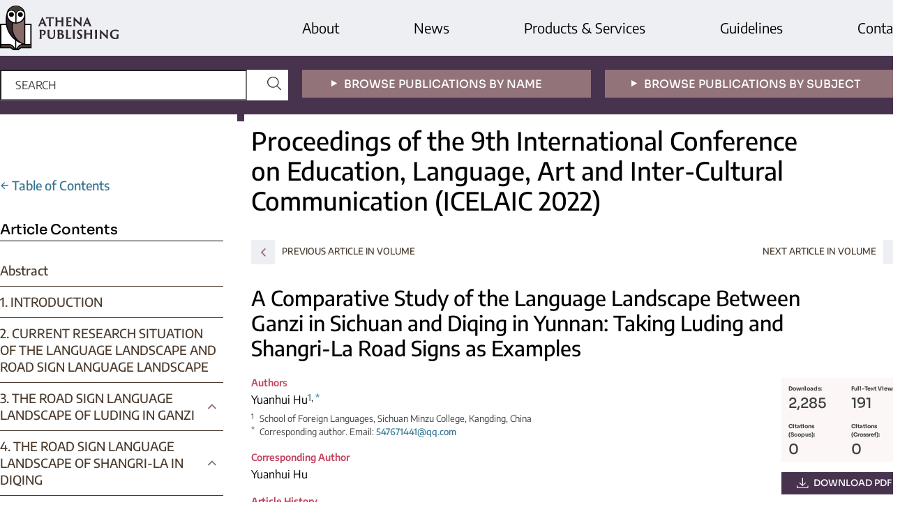

--- FILE ---
content_type: text/html;charset=utf-8
request_url: https://www.athena-publishing.com/series/atssh/icelaic-22/articles/239/view
body_size: 24322
content:
<!DOCTYPE html>
<html lang="en" xmlns:mml="http://www.w3.org/1998/Math/MathML">
	<head>
		<meta charset="utf-8" />
		<meta http-equiv="x-ua-compatible" content="ie=edge">
		<title>A Comparative Study of the Language Landscape Between Ganzi in Sichuan and Diqing in Yunnan: Taking Luding and Shangri-La Road Signs as Examples | Athena Publishing</title>
		<link rel="schema.dc" href="http://purl.org/dc/elements/1.1/"/>
		<meta name="description" content="Language landscape is the image of a region, the embodiment of local cultural soft power, and an important way to inherit local culture. Through field investigation in Ganzi Tibetan Autonomous Prefecture in Sichuan Province and Diqing Tibetan Autonomous Prefecture in Yunnan Province, the author collected the road sign language landscape around Luding..."/>
		<meta name="citation_title" content="A Comparative Study of the Language Landscape Between Ganzi in Sichuan and Diqing in Yunnan: Taking Luding and Shangri-La Road Signs as Examples"/>
		<meta name="citation_author" content="Yuanhui Hu"/>
		<meta name="citation_publication_date" content="2023/03/24"/>
		<meta name="citation_publisher" content="Athena Publishing"/>
		<meta name="citation_conference_title" content="9th International Conference on Education, Language, Art and Inter-cultural Communication (ICELAIC 2022)"/>
		<meta name="citation_pdf_url" content="https://files.athena-publishing.com/article/239.pdf"/>
		<meta name="citation_abstract_html_url" content="https://www.athena-publishing.com/series/atssh/icelaic-22/articles/239"/>
		<meta name="citation_keywords" content="Language landscape; Shangri-La; Luding; Road sign"/>
		<meta name="citation_doi" content="10.55060/s.atssh.230322.002"/>
		<meta name="citation_firstpage" content="7"/>
		<meta name="citation_lastpage" content="11"/>
		<meta name="citation_isbn" content="978-90-832323-8-6"/>
		<meta name="citation_issn" content="2949-8937"/>
		<meta name="dc.title" content="A Comparative Study of the Language Landscape Between Ganzi in Sichuan and Diqing in Yunnan: Taking Luding and Shangri-La Road Signs as Examples"/>
		<meta name="dc.date" content="2023/03/24"/>
		<meta name="dc.contributor" content="Yuanhui Hu"/>
		<meta name="viewport" content="width=device-width, initial-scale=1">
		<link href="/css/fonts.css" rel="stylesheet">
		
		
		<!-- Google Tag Manager -->
		<script>(function(w,d,s,l,i){w[l]=w[l]||[];w[l].push({'gtm.start':
		new Date().getTime(),event:'gtm.js'});var f=d.getElementsByTagName(s)[0],
		j=d.createElement(s),dl=l!='dataLayer'?'&l='+l:'';j.async=true;j.src=
		'https://www.googletagmanager.com/gtm.js?id='+i+dl;f.parentNode.insertBefore(j,f);
		})(window,document,'script','dataLayer','GTM-5B298MB');</script>
		<!-- End Google Tag Manager -->
		<link rel="stylesheet" href="/css/v2.1.3/main.css">
		<script type="text/javascript">
			function CURRENT_YEAR() { return 2026; }
			var globals = (function(w){
				var globals = {"env":"prod","version":"v2.1.3","features":["fonts","alerts","notifications","remove-crossref-messages-from-inbox","277--trend-md-tracking-code","315--proceedings-proposal-reminders","67--counter-compliance-logging","441--measurements","reset"]};
				globals.isFeatureEnabled = function(f) { return globals.features.indexOf(f) >= 0; };
				return w.globals = globals;
			})(window);
		</script>
	</head>
	<body>
		<div class="u-minh-vh l-vert" id="contentPage"><div class="l-1"><div class="u-bg-grey"><div class="u-mw-1300 u-autocenter"><div class="l-horiz"><div class="l-1" style="padding-top:8px;padding-bottom:8px"><a href="/"><img style="max-width:170px;display:block" src="/img/logo.svg"/></a></div><div class="l-2 l-horiz u-nowrap l-center-items"><div class="u-font-20 u-nobr" style="padding-right:107px"><a href="/about">About</a></div><div class="u-font-20 u-nobr" style="padding-right:107px"><a href="/news">News</a></div><div class="u-font-20 u-nobr" style="padding-right:107px"><a href="/products-and-services">Products &amp; Services</a></div><div class="u-font-20 u-nobr" style="padding-right:107px"><a href="/guidelines">Guidelines</a></div><div class="u-font-20 u-nobr"><a href="/contact">Contact</a></div></div></div></div></div><div class="u-bg-aubergine u-color-white"><div class="u-mw-1300 u-autocenter"><div class="l-horiz"><div class="l-1 u-pad-20v"><div class="u-pad-20r"><form method="post" action="/search" class="u-bg-white l-rel l-horiz"><input type="text" placeholder="SEARCH" name="_default" class="u-font-16 u-pad-10v u-pad-20h u-color-black placeholder--u-upper u-font-encode u-width-75p u-border-none u-bg-transparent placeholder--u-color-grey"/><button type="submit" style="padding:4px 10px;background:none;border:0;position:absolute;right:0;top:0"><img style="width:20px;margin-top:6px" class="u-filter-coffee  " src="/img/svg/search-loop.svg"/></button></form></div></div><div class="l-1 u-pad-20v"><div class="u-pad-20r"><a href="/publications/by-name"><div style="display:block;padding-top:9px;padding-bottom:7px" class="u-font-16 u-font-sora u-weight-500 u-center u-pad-10h u-upper u-center u-nobr u-bg-mocha u-color-white"><span class="u-pad-10r"><img style="margin-bottom:2px;margin-left:-28px" class="u-filter-white  " src="/img/svg/triangle-point.svg"/></span>Browse Publications By Name</div></a></div></div><div class="l-1 u-pad-20v"><a href="/publications/by-subject"><div style="display:block;padding-top:9px;padding-bottom:7px" class="u-font-16 u-font-sora u-weight-500 u-center u-pad-10h u-upper u-center u-nobr u-bg-mocha u-color-white"><span class="u-pad-10r"><img style="margin-bottom:2px;margin-left:-28px" class="u-filter-white  " src="/img/svg/triangle-point.svg"/></span>Browse Publications By Subject</div></a></div></div></div></div><div class="u-mw-1300 u-autocenter"><div class="l-horiz"><div class="l-1" style="padding-top:124px;padding-right:20px"><div id="stickyNav" class="u-pad-30t u-pad-40b"><div style="position:relative"><a style="position:absolute;left:0;top:-64px" href="/series/atssh/icelaic-22/articles" class="u-color-indigo u-font-18 u-no-hover h--underline-context u-weight-500">← <span class="h--u-underline">Table of Contents</span></a><div id="stickyNav"><h2 class="u-pad-3b u-margin-20b u-font-sora u-font-20 u-weight-500 u-border-bottom "><a class="h--u-color-red a--u-color-red u-no-hover" href="#">Article Contents</a></h2><div class="s-nav u-font-18 u-weight-500 u-color-coffee s-active-color-red"><div class="u-border-bottom"><div id="clientsidecomponent-0" class="s-no-last-border"><nav id="" class="subnav"><div class=" u-font-18 u-weight-500 u-color-coffee s-nav s-no-underline"><ul><li style="padding:0"><div class="l-horiz u-pad-10v u-pointer u-margin-10r"><a class="l-1 u-block a--u-color-red h--u-color-red t--u-color-red" href="#abstract-0">Abstract</a></div></li><li style="padding:0"><div class="l-horiz u-pad-10v u-pointer u-margin-10r"><a class="l-1 u-block a--u-color-red h--u-color-red t--u-color-red" href="#sec-s1">1. INTRODUCTION</a></div></li><li style="padding:0"><div class="l-horiz u-pad-10v u-pointer u-margin-10r"><a class="l-1 u-block a--u-color-red h--u-color-red t--u-color-red" href="#sec-s2">2. CURRENT RESEARCH SITUATION OF THE LANGUAGE LANDSCAPE AND ROAD SIGN LANGUAGE LANDSCAPE</a></div></li><li style="padding:0"><div class="l-horiz u-pad-10v u-pointer u-margin-10r"><a class="l-1 u-block a--u-color-red h--u-color-red t--u-color-red" href="#sec-s3">3. THE ROAD SIGN LANGUAGE LANDSCAPE OF LUDING IN GANZI</a><img style="vertical-align:super" class="u-filter-mocha  " src="/img/svg/arrow-up.svg"/></div></li><li style="padding:0"><div class="l-horiz u-pad-10v u-pointer u-margin-10r"><a class="l-1 u-block a--u-color-red h--u-color-red t--u-color-red" href="#sec-s4">4. THE ROAD SIGN LANGUAGE LANDSCAPE OF SHANGRI-LA IN DIQING</a><img style="vertical-align:super" class="u-filter-mocha  " src="/img/svg/arrow-up.svg"/></div></li><li style="padding:0"><div class="l-horiz u-pad-10v u-pointer u-margin-10r"><a class="l-1 u-block a--u-color-red h--u-color-red t--u-color-red" href="#sec-s5">5. SUGGESTIONS ON THE ROAD SIGN LANGUAGE LANDSCAPE IN GANZI, SICHUAN AND DIQING IN YUNNAN</a><img style="vertical-align:super" class="u-filter-mocha  " src="/img/svg/arrow-up.svg"/></div></li><li style="padding:0"><div class="l-horiz u-pad-10v u-pointer u-margin-10r"><a class="l-1 u-block a--u-color-red h--u-color-red t--u-color-red" href="#sec-s6">6. CONCLUSION</a></div></li><li style="padding:0"><div class="l-horiz u-pad-10v u-pointer u-margin-10r"><a class="l-1 u-block a--u-color-red h--u-color-red t--u-color-red" href="#references">REFERENCES</a></div></li></ul></div></nav></div></div><div></div></div></div></div></div></div><div class="l-3 u-pad-40b"><h1 class="u-font-36 u-weight-500 u-pad-25t u-pad-20l u-pad-120r u-lh-12 u-pad-15b u-margin-20b l-rel"><div style="position:absolute;top:0;left:0;height:10px;width:10px" class="u-bg-aubergine"></div><div style="display:flex;align-items:flex-end;flex-direction:row;height:120px">Proceedings of the 9th International Conference on Education, Language, Art and Inter-Cultural Communication (ICELAIC 2022)</div></h1><div class="u-pad-20l"><article><div class="s-no-underline l-horiz"><div style="width:33%"><a href="/series/atssh/icelaic-22/articles/238/view" title="Characteristics of Teacher Support in Online Learning Environments Based on the Learners&#x27; Perspective"><div style="padding:5px 13px 6px 14px;margin-right:10px;margin-left:0" class=" u-inline-block u-font-sora u-font-13 u-pad-10h u-pad-3v u-margin-10r u-bg-grey u-color-mocha h--u-color-white h--u-bg-mocha"><img style="vertical-align:sub" class="u-filter-mocha h--u-filter-white " src="/img/svg/arrow-left.svg"/></div><span class="u-upper u-font-13 u-weight-500 u-color-coffee">Previous Article In Volume</span></a></div><div class="l-1"></div><div style="width:33%" class="l-horiz"><div class="l-1"></div><a href="/series/atssh/icelaic-22/articles/240/view" title="The Preservation and Inheritance of Chinese Dialects: Reflections on the Phenomenon of Chinese Dialect Loss in the New Era"><span class="u-upper u-font-13 u-weight-500 u-color-coffee">Next Article In Volume</span><div style="padding:5px 13px 6px 14px;margin-left:10px;margin-right:0" class=" u-inline-block u-font-sora u-font-13 u-pad-10h u-pad-3v u-margin-10r u-bg-grey u-color-mocha h--u-color-white h--u-bg-mocha"><img style="vertical-align:sub" class="u-filter-mocha h--u-filter-white " src="/img/svg/arrow-right.svg"/></div></a></div></div><div class="u-margin-30t"><div class="u-pad-120r "><div class="u-weight-500 u-font-30 u-lh-12 u-margin-30t u-margin-20b"><span>A Comparative Study of the Language Landscape Between Ganzi in Sichuan and Diqing in Yunnan: Taking Luding and Shangri-La Road Signs as Examples</span></div></div><div style="float:right;width:180px" class="u-margin-20l u-margin-20b s-no-underline"><div class="u-pad-15b" style="margin-top:5px"><div class="l-horiz l-wrap " style="background-color:#FCF6F7"><div style="width:50%"><div class="u-pad-5v u-pad-10h u-color-darkgrey"><div class="u-font-sora"><div class="u-font-8 u-lh-16 u-pad-4v u-weight-700">Downloads:</div><div class="u-font-20 u-weight-500">2,285</div></div></div></div><div style="width:50%"><div class="u-pad-5v u-pad-10h u-color-darkgrey"><div class="u-font-sora"><div class="u-font-8 u-lh-16 u-pad-4v u-weight-700">Full-Text Views:</div><div class="u-font-20 u-weight-500">191</div></div></div></div><div style="width:50%"><div class="u-pad-5v u-pad-10h u-color-darkgrey"><div class="u-font-sora"><div class="u-font-8 u-lh-16 u-pad-4v u-weight-700">Citations
(Scopus):</div><div class="u-font-20 u-weight-500">0</div></div></div></div><div style="width:50%"><div class="u-pad-5v u-pad-10h u-color-darkgrey"><div class="u-font-sora"><div class="u-font-8 u-lh-16 u-pad-4v u-weight-700">Citations
(Crossref):</div><div class="u-font-20 u-weight-500">0</div></div></div></div></div></div><div class="u-pad-15b"><a href="https://files.athena-publishing.com/article/239.pdf"><div style="display:block;padding-top:4px;padding-bottom:4px" class="u-font-13 u-font-sora u-weight-500 u-center u-pad-10h u-upper u-center u-nobr u-bg-aubergine u-color-white"><img style="margin-right:4px;vertical-align:sub" class="u-filter-white  " src="/img/svg/download-icon-white.svg"/> Download PDF</div></a></div><a href="#cite"><div style="display:block;padding-top:4px;padding-bottom:4px" class="u-font-13 u-font-sora u-weight-500 u-center u-pad-10h u-upper u-center u-nobr u-bg-indigo u-color-white">Cite This Article</div></a></div><div class="u-pad-120r s-content-links"><div class="u-margin-15b"><div><div><div class="u-color-red u-font-14 u-weight-700 ">Authors</div></div><div><div><span><span>Yuanhui Hu<sup><a href="#AFF1">1</a></sup><sup>, <a href="#C1">*</a></sup></span></span><div class="u-font-13 u-color-darkgrey s-no-p-margins u-lh-14"><div style="margin-top:5px"><div id="AFF1" class="l-horiz"><div style="width:12px"><sup>1</sup></div><div class="l-1">School of Foreign Languages, Sichuan Minzu College, Kangding, China</div></div></div></div></div><div class="u-font-13 u-color-darkgrey s-no-p-margins u-lh-14"><div id="C1" class="l-horiz"><div style="width:12px"><sup>*</sup></div><div class="l-1"><span>Corresponding author. Email: <a href="mailto:547671441@qq.com">547671441@qq.com</a></span></div></div></div></div></div></div><div class="u-margin-15b"><div><div><div class="u-color-red u-font-14 u-weight-700 ">Corresponding Author</div></div><div><div><span><span>Yuanhui Hu</span></span><div class="u-font-13 u-color-darkgrey s-no-p-margins u-lh-14"><div style="margin-top:5px"></div></div></div><div class="u-font-13 u-color-darkgrey s-no-p-margins u-lh-14"></div></div></div></div><div><div class="u-color-red u-font-14 u-weight-700 ">Article History</div><span>Received 20 October 2022<br/></span><span>Revised 26 October 2022<br/></span><span>Accepted 8 March 2023<br/></span><span>Available Online 24 March 2023<br/></span></div><dl class="s-no-dd-margins s-no-p-margins"><dt><div class="u-color-red u-font-14 u-weight-700 ">DOI</div></dt><dd class="u-margin-15b"><a href="https://doi.org/10.55060/s.atssh.230322.002">https://doi.org/10.55060/s.atssh.230322.002</a></dd><dt><div class="u-color-red u-font-14 u-weight-700 ">Keywords</div></dt><dd class="u-margin-15b">Language landscape<br/>Shangri-La<br/>Luding<br/>Road sign<br/></dd><dt id="abstract-0"><div class="u-color-red u-font-14 u-weight-700 ">Abstract</div></dt><dd class="u-margin-15b"><span><p>Language landscape is the image of a region, the embodiment of local cultural soft power, and an important way to inherit local culture. Through field investigation in Ganzi Tibetan Autonomous Prefecture in Sichuan Province and Diqing Tibetan Autonomous Prefecture in Yunnan Province, the author collected the road sign language landscape around Luding and Shangri-La. This study analyzes the status and language advantages of the road sign multilingual landscape in these two regions, discovers some problems and puts forward suggestions for improvement with a view to providing some reference for the road sign language landscape of ethnic minority regions.</p></span></dd><dt><div class="u-color-red u-font-14 u-weight-700 ">Copyright</div></dt><dd class="u-margin-15b">© 2023 The Authors. Published by Athena International Publishing B.V.</dd><dt><div class="u-color-red u-font-14 u-weight-700 ">Open Access</div></dt><dd><span>This is an open access article distributed under the CC BY-NC 4.0 license (<a href="https://creativecommons.org/licenses/by-nc/4.0/" class="ext-link">https://creativecommons.org/licenses/by-nc/4.0/</a>).</span></dd></dl></div></div><div class="u-pad-120r s-content u-margin-40b"><span>
<div id="sec-s1"><h2>1. INTRODUCTION</h2>
<p>Sichuan Ganzi Tibetan Autonomous Prefecture, located in the west of Sichuan Province and southeast of the Kangzang Plateau, is the second largest Tibetan region in China. It has profound cultural heritage, including love song culture, red culture, Gesar culture, and ancient tea and horse road culture. The Tibetans in Ganzi Tibetan Autonomous Prefecture mainly use the Kang dialect. The prefecture capital is Kangding, which is a famous plateau city with a long history and the hometown of love songs. With the proposal and promotion of “the Belt and Road initiative”, China&apos;s trade with other countries in the world is more extensive, the fields of cooperation are more comprehensive and in-depth, and international personnel flows are more frequent. Ganzi Prefecture is located in the center of the Tibetan region of Sichuan, Yunnan, Tibet and Qinghai provinces. It is an important road to ‘go out of Sichuan to Tibet and go directly to South Asia’, adjacent to ‘the Belt and Road strategic belt’, and one of the important roads to South Asian countries [<a href="#bibr-B1" class="bibr" id="first-bibr-B1">1</a>]. Luding region integrates red culture tourism and natural sightseeing tourism. It is also the transition zone from Qinghai-Tibet Plateau to Sichuan Basin, and the only way to enter Tibet and leave Sichuan. Whether it is to achieve the strategic deployment of the “Belt and Road” or the sustainable and healthy economic development of Tibet related areas in Sichuan, Luding and the section from Luding to Kangding are the inevitable roads to go. The road signs are very important and essential for the information guidance of businessmen and tourists.</p>
<p>Yunnan Diqing Tibetan Autonomous Prefecture is in the northwest of Yunnan Province. It is the center of the Yangtze River, Lancang River, Brahmaputra River, etc. It is also the bridge connecting Bangladesh, India and Myanmar in China. Shangri-La is the capital of Diqing Tibetan Autonomous Prefecture and a county-level city of Diqing Tibetan Autonomous Prefecture. In Tibetan, it means “the sun and the moon in your heart”. Shangri-La is located at the junction of Yunnan, Tibet and Sichuan, with beautiful natural scenery and pleasant climate. In July 2021, listed as one of the “Top 100 Counties with Comprehensive Tourism Strength in 2021”, Shangri-La is a paradise on earth that people yearn for. It borders Derong County in Ganzi Tibetan Autonomous Prefecture which is an important channel for Sichuan to enter Yunnan. Its position and role in the “The Belt and Road Initiative” strategy and the national deep poverty development strategy are self-evident.</p>
<p>Through field investigation and taking photos of road signs at the periphery and some sections of the two cities, the author collected 73 pictures of road signs from Derong to Shangri-La (road signs are only in Shangri-La, not in Derong County) and the periphery of Shangri-La, which were collected in July 2021. There are 106 pictures of road signs in the periphery of Luding City and the section from Luding to Kangding Expressway (including the road signs in Kangding, because there are many tunnels and the distance is short, the road signs in Kangding are also included in the corpus in order to collect more samples). The collection time is May 2021, and the corpus data is collected by mobile phones. The downtown of Shangri-La City and Luding City are not in the scope of corpus collection, and the signs with overlapping contents in all sections have been removed. By comparing the highway road signs collected in the two places, this article focuses on the current situation of multilingual use, the sequence of multilingual combination, and the characteristics of the use of dominant languages in the language landscape of the two Tibetan regions, in order to summarize the characteristics of the language landscape in the road signs of the two areas. At the same time, both research objects are ethnic minority autonomous regions. The study and comparison of the language landscape of the road signs in these regions will help to understand the current situation of the use of languages and characters in ethnic minority regions, as well as the degree of emphasizing by local governments on languages, and provide reference for the protection of ethnic minority languages.</p>
</div>
<div id="sec-s2"><h2>2. CURRENT RESEARCH SITUATION OF THE LANGUAGE LANDSCAPE AND ROAD SIGN LANGUAGE LANDSCAPE</h2>
<p>“Canadian scholars Rodrigue Landry and Richard Y. Bourhis believed that language landscape is the language symbols on various signs in the public space of an area, including place names, street names, street signs, slogans, posters, banners, shop names, government buildings, street or highway signboards, etc.” [<a href="#bibr-B2" class="bibr" id="first-bibr-B2">2</a>]. The language landscape highlights the communication mode between the sign planner and the audience. Language signs are an important way for the public to obtain the information they need, bringing convenience or warning to the audience. At the same time, language landscape also implies different meanings and local language policies. Language landscape is the image of a city or region, the symbol of the local cultural soft power, and an important way of cultural inheritance and publicity.</p>
<p>In recent years, language landscape has become a new hotspot in sociolinguistic research, which has attracted many scholars&apos; attention. More and more scholars have begun to study language landscape in various fields. As far as the number of language landscape studies is concerned, the author has made great achievements. By typing the term “language landscape” into the CNKI database, the total number of displayed articles in the database is 1376, including 1104 academic journals and 97 dissertations. After typing the terms “language landscape” and “city image” at the same time, the author searched 53 related articles. As far as the publication time is concerned, the earliest time to pay attention to the city language landscape was late, that is, the article “Translation of Shijiazhuang Language Landscape Guided by the Improvement of City Image” by Feng Xiaohui, a scholar in 2014, was the first article to pay attention to the city language landscape in China. Its content mainly discusses “the importance of city language landscape translation from the perspective of city image building” [<a href="#bibr-B3" class="bibr" id="first-bibr-B3">3</a>].</p>
<p>There are 16 studies on language landscape in ethnic minority areas. In terms of regional scope, Xia Na et al. (2022) analyzed the language landscape in the education field of ethnic minority areas from a primary school in Diqing Prefecture, Yunnan Province as a case, and discussed the language landscape in the area from the three dimensions of “entity, politics and experience” [<a href="#bibr-B4" class="bibr" id="first-bibr-B4">4</a>]. There are two articles focusing on the language landscape of road signs. Xie Chen and Zhang Shufeng (2019), taking the bilingual public road signs in Shanghai as a case, discussed the phenomenon of “language symbol mobility” from the perspective of sociolinguistics [<a href="#bibr-B5" class="bibr" id="first-bibr-B5">5</a>]. Zhu Lijun (1994) discussed Japanese traffic rules from “road signs and road sign language” [<a href="#bibr-B6" class="bibr" id="first-bibr-B6">6</a>]. However, research on the road sign language landscape in ethnic minority areas has not been found yet. Therefore, research on the road sign language landscape in Yunnan Diqing Tibetan Autonomous Prefecture and Sichuan Ganzi Tibetan Autonomous Prefecture is of practical significance to the construction of the language landscape in ethnic minority areas.</p>
</div>
<div id="sec-s3"><h2>3. THE ROAD SIGN LANGUAGE LANDSCAPE OF LUDING IN GANZI</h2>
<div id="sec-s3.1"><h3>3.1. Analysis on the Current Proportion of Multilingual Landscape of Luding Road Signs</h3>
<p>There are 104 road signs in the periphery of Luding City in Ganzi, Sichuan, and the highway to Kangding. Among the 104 pictures collected, the language landscape with road signs only using Chinese accounts for a large proportion, with fifty-six in total, accounting for 53.85% of the total number, including forty-one prompts and eleven prohibited information. Trilingual proportion is 5.77%, totally six pictures, two of which are Tibetan, Chinese and “Pinyin” and others are Chinese, Tibetan and English. There are eighteen bilingual road sign language landscapes in Chinese and Tibetan, accounting for 17.31% of the total, most of which are prohibited information or prompts. A few road signs have no language but only symbols or Arabic numerals, including three pieces of line indication information and three pieces of speed limit information. Road sign information of pure Tibetan, pure English and Tibetan English bilingual combination was not available. Among all signboards, there are a total of twenty-four pieces of route indication information, including one in Chinese, Tibetan and English, accounting for less than 1% of all signboards. There are many all Chinese road signs in Luding, Ganzi Prefecture, Sichuan Province, most of which are safety tips or friendship tips, but some of the line signs, service information and prohibited information signs are also all Chinese signs.</p>
</div>
<div id="sec-s3.2"><h3>3.2. Analysis on the Language Advantages of Multilingual Landscape of Luding Road Signs</h3>
<p>“In the language landscape in the public service field of minority areas, the order and prominence of multilingualism show the importance of language to a certain extent” [<a href="#bibr-B7" class="bibr" id="first-bibr-B7">7</a>]. According to Li Lisheng (2017), the priority of languages is that the upper language is superior to the lower language, and the left language is superior to the right language. Among the language materials collected from Luding Road Signs, twenty-four road signs containing Tibetan language are in the form of Chinese and Tibetan, or Chinese, Tibetan and English or Chinese, Tibetan and Pinyin. The language order is basically Tibetan in the upper row and Chinese in the lower row. Either Tibetan is in the upper row, Chinese is in the middle row, and English or Pinyin is in the lower row. There are twenty-one road signs with Tibetan in the top row, accounting for 87.5% of the road signs in Tibetan. There are three road signs with Tibetan languages in the lower row while Chinese in the upper row, accounting for 12.5%. English is the bottom row of road signs for Chinese and English, or Chinese, Tibetan and English combinations. Among all road signs, the Chinese font is the largest and most prominent. As the official language of China, Mandarin is an important link for cultural exchanges between China and foreign countries. <i>The Implementation Plan of the National Common Language and Characters Popularization Project</i> plans to “basically popularize the national common language and characters nationwide by 2020” [<a href="#bibr-B8" class="bibr" id="first-bibr-B8">8</a>]. In the Sichuan Ganzi Luding road sign language landscape, except for the six signboards with only symbols or Arabic numerals, other signboards all contain Chinese, which reflects the advantages of Chinese in this area. At the same time, according to the Tibetan Language Regulations of Ganzi Tibetan Autonomous Prefecture, traffic signs in urban public places within the administrative region of the autonomous prefecture should use both Tibetan and national common characters. From the perspective of language order, Tibetan has prominent advantages. In terms of font size, Chinese is very prominent. Luding road sign language landscape is consistent with the national universal language popularization policy and Tibetan language use management policy.</p>
</div>
</div>
<div id="sec-s4"><h2>4. THE ROAD SIGN LANGUAGE LANDSCAPE OF SHANGRI-LA IN DIQING</h2>
<div id="sec-s4.1"><h3>4.1. Analysis on the Current Proportion of Multilingual Landscape of Shangri-La Road Signs</h3>
<p>There are 73 language landscapes in the periphery of Shangri-La City, Diqing and the road between Shangri-La and Derong. Although the number of all Chinese signboards in Shangri-La road signs is the largest, the proportion is not high, only 28.78%. There are sixteen Chinese, Tibetan and English road signs, all of which are route signs, accounting for 21.9%. There are also sixteen road signs in Chinese and English, accounting for 21.91%. There are thirty-six road signs with Tibetan language signs, accounting for 49%. Road signs with only Tibetan language signs are not available. There are thirty-two road signs containing English signs in all signs, which are expressed in Chinese, Tibetan and English or Chinese and English, accounting for 44%. No road signs only in English have been collected, though the proportion of English signs is large. It can be concluded that the signs with Chinese in Shangri-La Road have the largest proportion, and each sign contains Chinese.</p>
</div>
<div id="sec-s4.2"><h3>4.2. Analysis on the Language Advantages of Multilingual Landscape of Shangri-La Road Signs</h3>
<p>Each signboard of the Shangri-La road sign language landscape contains Chinese, which reflects the language advantage of Chinese in the region. As far as ranking of road sign language landscape is concerned, Chinese is in the upper row, Tibetan is in the middle row, and English is in the lower row. There are also Tibetan in the upper row, Chinese in the middle row, and English in the lower row. There are sixteen road signs containing only Chinese and English, with Chinese in the upper row and English in the lower row. There are also six road signs with Chinese in the upper row, English in the middle row, and Tibetan in the lower row. In terms of language order, Chinese has outstanding advantages. The number of road signs with Chinese in the upper row is sixty-seven, and the font is the largest, which highlights the dominant position of Chinese as a national language in Shangri-La. The number of Tibetan road signs is thirty-six, in line with Regulations of Diqing Tibetan Autonomous Prefecture of Yunnan Province: “Important publicity signs in the autonomous prefecture should be in both Chinese and Tibetan” [<a href="#bibr-B9" class="bibr" id="first-bibr-B9">9</a>]. At the same time, the proportion of English in road signs is also large, with a total of thirty-two pieces, reflecting that English has received due attention as the world&apos;s lingua franca.</p>
</div>
</div>
<div id="sec-s5"><h2>5. SUGGESTIONS ON THE ROAD SIGN LANGUAGE LANDSCAPE IN GANZI, SICHUAN AND DIQING IN YUNNAN</h2>
<div id="sec-s5.1"><h3>5.1. Improving the Multilingual Environment</h3>
<p>The multilingual environment of Ganzi in Sichuan and Diqing in Yunnan road signs needs to be improved. Road signs need to provide effective and correct route indication information to all road users, but according to the survey, the multilingual situation in these two places is not optimistic. For example, half of the road signs in Luding are only in Chinese, and the proportion of bilingual or multilingual in Shangri-La section is not more than 50% (thirty-two road signs in Chinese and English or Tibetan, Chinese and English, thirty-six in Chinese and Tibetan or Tibetan, Chinese and English), which cannot provide complete and effective information guidance for road users and foreign tourists in ethnic minority areas who only know ethnic minority languages or English. The construction of a multilingual environment should be strengthened to maximize the information guidance function of road signs.</p>
</div>
<div id="sec-s5.2"><h3>5.2. Improving the Language Ecological Environment</h3>
<p>There are different translations of the same place name in the road signs of Luding, Ganzi and Shangri-La, Diqing. For example, in Luding road signs, there are different translations with “Luding Bridge”, “Luding Chain Bridge” and “Lu Ding Qiao”. The translation of “Hailuo Valley” includes “Hai Luo Gou”, “Hailuogou Valley”, “Hailuogou”, etc. In the road signs of Shangri-La, “Tiger Leaping Gorge” is translated into “Tiger Leaping Gorge” and “Hutiaoxia”. The translation of “Shangri-La” is inconsistent with that of “Xianggelila”. In addition, there is a multilingual code inconsistency between different route information in the same road sign for both routes. For example, on the road signs at some intersections, some places&apos; names are expressed in three languages, while some places&apos; names are expressed in two languages. The English translation of places&apos; names is not standardized in road signs. For example, some places&apos; names use all capital letters, while some places&apos; names only use initial letter capitally.</p>
</div>
<div id="sec-s5.3"><h3>5.3. Specifying Translation Rules</h3>
<p>First of all, the same place name should be translated consistently in all road signs. According to <i>A COMPANION TO THE USE OF ENGLISH IN TOURISM,</i> “if the names of places and institutions belong to place names, they should be spelled in Chinese Pinyin in place name signs, and other occasions can be explained in English as needed” [<a href="#bibr-B10" class="bibr" id="first-bibr-B10">10</a>], so people can use “Luding Bridge”, “Hailuo Valley”, “Hutiao Gorge” to translate the place names mentioned in the last item. But for “Shangri-La”, the translation should be consistent with the official website. What&apos;s more, the format of place name should keep consistency, not matter capitalizing all letters or just capitalizing the initial letter of a word. The abbreviation form of general name shall clearly specify the writing format. Last but not least, it is necessary to improve the road sign supervision system, encourage the public to point out the misuse and non-standard use of road signs, and arrange special departments to correct them in a timely manner.</p>
</div>
</div>
<div id="sec-s6"><h2>6. CONCLUSION</h2>
<p>The language landscape reflects the current situation of multilingual use in the region, highlights the dominant language situation in the region, and also reflects the language policy and “cultural survival state” of the local government [<a href="#bibr-B11" class="bibr" id="first-bibr-B11">11</a>]. Although the language landscape in many places has been greatly improved, it still needs to be improved in terms of accuracy and preciseness, and the improvement of language landscape is still on the way.</p>
</div>
<div id="ack-undefined"><h2>ACKNOWLEDGMENTS</h2>
<p>Fund Project: This article is the phased achievement of the scientific research project of Sichuan Minzu College in 2021: “Research on the Language Landscape of Luding, a Red Cultural City under the National Strategic Background of the “The Belt and Road Initiative” (Project No.: XYZB2119SB)</p>
</div><div id="references"><h2>REFERENCES</h2><div id="bibr-B1" class="l-horiz"><div style="width:36px"><a href="#first-bibr-B1">[1]</a></div><div class="l-1"><span>Chen Zhongyi. On the Matching Positioning and Realistic Path of Ganzi Prefecture's Integration Into the National “The Belt and Road Initiative” Strategy [J]. Journal of Sichuan University for Nationalities, 2015, 24(6): 66–70.</span>  </div></div><div id="bibr-B2" class="l-horiz"><div style="width:36px"><a href="#first-bibr-B2">[2]</a></div><div class="l-1"><span>Shang Guowen, Zhao Shouhui. Analytical Dimension and Theoretical Construction of Language Landscape [J]. Foreign Languages (Journal of Shanghai Foreign Studies University), 2014, 37(6): 81–89.</span>  </div></div><div id="bibr-B3" class="l-horiz"><div style="width:36px"><a href="#first-bibr-B3">[3]</a></div><div class="l-1"><span>Feng Xiaohui. Discussion on the Translation of Shijiazhuang Language Landscape Guided by the Improvement of City Image [J]. Science and Technology Horizon, 2014, 18: 30 & 124.</span>  </div></div><div id="bibr-B4" class="l-horiz"><div style="width:36px"><a href="#first-bibr-B4">[4]</a></div><div class="l-1"><span>Xia Na, Xia Baichuan, Yuan Yichuan. A Study of Language Landscape in the Education Field of Ethnic Areas: A Case Study of C Primary School in Diqing Prefecture, Yunnan Province [J]. Ethnic Education Research, 2022, 33(3): 113–121.</span>  </div></div><div id="bibr-B5" class="l-horiz"><div style="width:36px"><a href="#first-bibr-B5">[5]</a></div><div class="l-1"><span>Xie Chen, Zhang Shufeng. A Study on the Mobility of Language Symbols From the Perspective of Globalization Sociolinguistics: Taking the Bilingual Public Road Sign in Shanghai as an Example [J]. Campus English, 2019, 18: 181–183.</span>  </div></div><div id="bibr-B6" class="l-horiz"><div style="width:36px"><a href="#first-bibr-B6">[6]</a></div><div class="l-1"><span>Zhu Lijun. Do You Know the Traffic Rules of Japan: Road Signs and Road Sign Language [J] Public Security Forum, 1994(3): 50–51.</span>  </div></div><div id="bibr-B7" class="l-horiz"><div style="width:36px"><a href="#first-bibr-B7">[7]</a></div><div class="l-1"><span>Li Lisheng, Xia Na. Language Use in Urban Language Landscape in Ethnic Minority Areas: Taking the Ancient Town of Lijiang City as an Example [J]. Language Strategy Research, 2017, 2(2): 35–42.</span>  </div></div><div id="bibr-B8" class="l-horiz"><div style="width:36px"><a href="#first-bibr-B8">[8]</a></div><div class="l-1"><span>Baidu Encyclopedia. Mandarin. <a href="https://baike.baidu.com/item/%E6%99%AE%E9%80%9A%E8%AF%9D/161653?fr=Aladdin" class="ext-link">https://baike.baidu.com/item/%E6%99%AE%E9%80%9A%E8%AF%9D/161653?fr=Aladdin</a> Accessed: 3 September 2020</span>  </div></div><div id="bibr-B9" class="l-horiz"><div style="width:36px"><a href="#first-bibr-B9">[9]</a></div><div class="l-1"><span>Baidu Encyclopedia. Autonomous Regulations of Diqing Tibetan Autonomous Prefecture, Yunnan Province. <a href="https://baike.baidu.com/item/%E4%BA%91%E5%8D%97%E7%9C%81%E8%BF%AA%E5%BA%86%E8%97%8F%E6%97%8F%E8%87%AA%E6%B2%BB%E5%B7%9E%E8%87%AA%E6%B2%BB%E6%9D%A1%E4%BE%8B/10162225?fr=aladdin" class="ext-link">https://baike.baidu.com/item/%E4%BA%91%E5%8D%97%E7%9C%81%E8%BF%AA%E5%BA%86%E8%97%8F%E6%97%8F%E8%87%AA%E6%B2%BB%E5%B7%9E%E8%87%AA%E6%B2%BB%E6%9D%A1%E4%BE%8B/10162225?fr=aladdin</a> Accessed: 3 September 2020</span>  </div></div><div id="bibr-B10" class="l-horiz"><div style="width:36px"><a href="#first-bibr-B10">[10]</a></div><div class="l-1"><span>Department of Language and Text Information Management of the Chinese Ministry of Education. A Companion to the Use of English in Tourism [M]. Beijing: Foreign Language Teaching and Research Press, 2017.</span>  </div></div><div id="bibr-B11" class="l-horiz"><div style="width:36px"><a href="#first-bibr-B11">[11]</a></div><div class="l-1"><span>Chen Lishi. Research on the Language Landscape of the Five Mountains in China [D]. Guangzhou University, 2018.</span>  </div></div></div></span></div><div class="u-margin-40t u-margin-40b"><div class="s-no-underline l-horiz"><div style="width:33%"><a href="/series/atssh/icelaic-22/articles/238/view" title="Characteristics of Teacher Support in Online Learning Environments Based on the Learners&#x27; Perspective"><div style="padding:5px 13px 6px 14px;margin-right:10px;margin-left:0" class=" u-inline-block u-font-sora u-font-13 u-pad-10h u-pad-3v u-margin-10r u-bg-grey u-color-mocha h--u-color-white h--u-bg-mocha"><img style="vertical-align:sub" class="u-filter-mocha h--u-filter-white " src="/img/svg/arrow-left.svg"/></div><span class="u-upper u-font-13 u-weight-500 u-color-coffee">Previous Article In Volume</span></a></div><div class="l-1"></div><div style="width:33%" class="l-horiz"><div class="l-1"></div><a href="/series/atssh/icelaic-22/articles/240/view" title="The Preservation and Inheritance of Chinese Dialects: Reflections on the Phenomenon of Chinese Dialect Loss in the New Era"><span class="u-upper u-font-13 u-weight-500 u-color-coffee">Next Article In Volume</span><div style="padding:5px 13px 6px 14px;margin-left:10px;margin-right:0" class=" u-inline-block u-font-sora u-font-13 u-pad-10h u-pad-3v u-margin-10r u-bg-grey u-color-mocha h--u-color-white h--u-bg-mocha"><img style="vertical-align:sub" class="u-filter-mocha h--u-filter-white " src="/img/svg/arrow-right.svg"/></div></a></div></div></div><div id="cite"><div><div id="clientsidecomponent-1"><h3 class="u-font-sora u-font-20 u-weight-500 u-border-bottom u-pad-8v">Cite This Article</h3><div class="u-margin-30t"><div class=""><div class="l-rel u-weight-500 u-pad-20h u-pad-8v u-pointer u-bg-mocha u-color-white">ris <div style="position:absolute;right:0;top:0;padding:5px 12px"><img class="u-filter-white  " src="/img/svg/arrow-up.svg"/></div></div><div class="u-margin-20t u-margin-30b u-bg-pale" style="display:block"><div style="margin-left:20px"><pre style="border-left:1px solid black;padding-left:30px;padding-right:30px;white-space:pre-wrap" class="u-font-12">TY  - CONF
AU  - Yuanhui Hu
PY  - 2023
DA  - 2023/03/24
TI  - A Comparative Study of the Language Landscape Between Ganzi in Sichuan and Diqing in Yunnan: Taking Luding and Shangri-La Road Signs as Examples
BT  - Proceedings of the 9th International Conference on Education, Language, Art and Inter-Cultural Communication (ICELAIC 2022)
PB  - Athena Publishing
SP  - 7
EP  - 11
SN  - 2949-8937
UR  - https://doi.org/10.55060/s.atssh.230322.002
DO  - https://doi.org/10.55060/s.atssh.230322.002
ID  - Hu2023
ER  -
</pre><div class="s-no-underline u-pad-15b"><a href="[data-uri]" download="citation.ris"><div style="display:inline-block;padding-top:4px;padding-bottom:4px" class="u-font-13 u-font-sora u-weight-500 u-center u-pad-20h u-upper u-center u-nobr u-bg-rose-pale-grey u-color-inherit"><img style="margin-right:4px;vertical-align:sub" class="u-filter-coffee  " src="/img/svg/download-icon-white.svg"/> download</div></a><a style="margin-left:15px" href=""><div style="display:inline-block;padding-top:4px;padding-bottom:4px" class="u-font-13 u-font-sora u-weight-500 u-center u-pad-20h u-upper u-center u-nobr u-bg-rose-grey u-color-inherit"><img style="margin-right:4px;vertical-align:sub" class="u-filter-coffee  " src="/img/svg/copy-icon.svg"/> copy</div></a></div></div></div></div><div class="u-margin-5t"><div class="l-rel u-weight-500 u-pad-20h u-pad-8v u-pointer u-bg-grey u-color-charcoal">enw <div style="position:absolute;right:0;top:0;padding:5px 12px"><img class="u-filter-mocha  " src="/img/svg/arrow-down.svg"/></div></div><div class="u-margin-20t u-margin-30b u-bg-pale" style="display:none"><div style="margin-left:20px"><pre style="border-left:1px solid black;padding-left:30px;padding-right:30px;white-space:pre-wrap" class="u-font-12">%0 Conference Proceedings
%T A Comparative Study of the Language Landscape Between Ganzi in Sichuan and Diqing in Yunnan: Taking Luding and Shangri-La Road Signs as Examples
%A Yuanhui Hu
%V Proceedings of the 9th International Conference on Education, Language, Art and Inter-Cultural Communication (ICELAIC 2022)
%I Athena Publishing
%D 2023
%8 2023-03-24T10:55:05.531Z
%P 7-11
%@ 2949-8937
%U https://doi.org/10.55060/s.atssh.230322.002
%R https://doi.org/10.55060/s.atssh.230322.002
%F Hu2023
</pre><div class="s-no-underline u-pad-15b"><a href="[data-uri]" download="citation.enw"><div style="display:inline-block;padding-top:4px;padding-bottom:4px" class="u-font-13 u-font-sora u-weight-500 u-center u-pad-20h u-upper u-center u-nobr u-bg-rose-pale-grey u-color-inherit"><img style="margin-right:4px;vertical-align:sub" class="u-filter-coffee  " src="/img/svg/download-icon-white.svg"/> download</div></a><a style="margin-left:15px" href=""><div style="display:inline-block;padding-top:4px;padding-bottom:4px" class="u-font-13 u-font-sora u-weight-500 u-center u-pad-20h u-upper u-center u-nobr u-bg-rose-grey u-color-inherit"><img style="margin-right:4px;vertical-align:sub" class="u-filter-coffee  " src="/img/svg/copy-icon.svg"/> copy</div></a></div></div></div></div><div class="u-margin-5t"><div class="l-rel u-weight-500 u-pad-20h u-pad-8v u-pointer u-bg-grey u-color-charcoal">bib <div style="position:absolute;right:0;top:0;padding:5px 12px"><img class="u-filter-mocha  " src="/img/svg/arrow-down.svg"/></div></div><div class="u-margin-20t u-margin-30b u-bg-pale" style="display:none"><div style="margin-left:20px"><pre style="border-left:1px solid black;padding-left:30px;padding-right:30px;white-space:pre-wrap" class="u-font-12">@inproceedings{Hu2023,
  title={A Comparative Study of the Language Landscape Between Ganzi in Sichuan and Diqing in Yunnan: Taking Luding and Shangri-La Road Signs as Examples},
  author={Yuanhui Hu},
  year={2023},
  booktitle={Proceedings of the 9th International Conference on Education, Language, Art and Inter-Cultural Communication (ICELAIC 2022)},
  pages={7-11},
  issn={2949-8937},
  isbn={978-90-832323-8-6},
  url={https://doi.org/10.55060/s.atssh.230322.002},
  doi={https://doi.org/10.55060/s.atssh.230322.002},
  publisher={Athena Publishing}
}</pre><div class="s-no-underline u-pad-15b"><a href="[data-uri]" download="citation.bib"><div style="display:inline-block;padding-top:4px;padding-bottom:4px" class="u-font-13 u-font-sora u-weight-500 u-center u-pad-20h u-upper u-center u-nobr u-bg-rose-pale-grey u-color-inherit"><img style="margin-right:4px;vertical-align:sub" class="u-filter-coffee  " src="/img/svg/download-icon-white.svg"/> download</div></a><a style="margin-left:15px" href=""><div style="display:inline-block;padding-top:4px;padding-bottom:4px" class="u-font-13 u-font-sora u-weight-500 u-center u-pad-20h u-upper u-center u-nobr u-bg-rose-grey u-color-inherit"><img style="margin-right:4px;vertical-align:sub" class="u-filter-coffee  " src="/img/svg/copy-icon.svg"/> copy</div></a></div></div></div></div></div></div></div></div><script type="application/ld+json">{
	"@context": "http://schema.org",
	"@graph": {
		"@type": "ScholarlyArticle",
		"@id": "#article",
		"headline": "A Comparative Study of the Language Landscape Between Ganzi in Sichuan and Diqing in Yunnan: Taking Luding and Shangri-La Road Signs as Examples",
		"name": "A Comparative Study of the Language Landscape Between Ganzi in Sichuan and Diqing in Yunnan: Taking Luding and Shangri-La Road Signs as Examples",
		"keywords": "Language landscape; Shangri-La; Luding; Road sign",
		"description": "Language landscape is the image of a region, the embodiment of local cultural soft power, and an important way to inherit local culture. Through field investigation in Ganzi Tibetan Autonomous Prefecture in Sichuan Province and Diqing Tibetan Autonomous Prefecture in Yunnan Province, the author collected the road sign language landscape around Luding and Shangri-La. This study analyzes the status and language advantages of the road sign multilingual landscape in these two regions, discovers some problems and puts forward suggestions for improvement with a view to providing some reference for the road sign language landscape of ethnic minority regions.",
		"pageStart": "7",
		"pageEnd": "11",
		"datePublished": "2023/03/24",
		"url": "https://files.athena-publishing.com/article/239.pdf",
		"sameAs": "https://doi.org/10.55060/s.atssh.230322.002",
		"author": [
			{
				"@type": "Person",
				"name": "Yuanhui Hu"
			}
		],
		"isPartof": {
			"url": "/proceedings/icelaic-22"
		}
	}
}</script></article></div></div></div></div></div><div class="u-bg-aubergine u-color-white" id="footer"><div class="u-mw-1300  u-pad-20v u-autocenter"><div class="l-horiz"><div class="l-2"><a href="/" class="u-no-hover"><img style="max-width:200px" src="/img/logo-white.svg"/></a><span><p>For more information, please contact us at:<br><strong><a href="mailto:info@athena-publishing.com">info@athena-publishing.com</a></strong></p>
</span></div><div class="l-3 l-horiz" style="margin-left:-80px"><div class="l-2 u-margin-30v"><div class="u-font-sora u-bold u-margin-20b">Quick Links</div><a href="/publications/by-name">Publications by Name</a><br/><a href="/publications/by-subject">Publications by Subject</a><br/><a href="/search">Search</a><br/><a href="/">Home</a><br/></div><div class="l-2 u-margin-30v"><div class="u-font-sora u-bold u-margin-20b">Our Company</div><a href="/about">About</a><br/><a href="/news">News</a><br/><a href="/products-and-services">Products &amp; Services</a><br/><a href="/contact">Contact</a><br/></div><div class="l-2 u-margin-30v"><div class="u-font-sora u-bold u-margin-20b">Legal</div><a href="/terms-and-conditions">Terms and Conditions</a><br/><a href="/privacy-policy">Privacy Policy</a><br/><a href="/policies">STM Publishing Policies</a><br/><a href="/cookies">Cookies</a><br/></div><div class="l-1"></div></div></div><div class="l-horiz"><div class="l-1"><span>© 2026 Athena International Publishing B.V.</span></div><div class="l-1 l-vert-rev l-align-r"><div class="l-align-r s-no-underline"><a href="https://twitter.com/PubAthena" target="_blank" class=" u-pad-15l"><img class="u-border-rounded5" src="/img/social/twitter.svg"/></a><a href="https://www.linkedin.com/company/athena-pub" target="_blank" class=" u-pad-15l"><img class="u-border-rounded5" src="/img/social/linkedin.svg"/></a><a href="https://www.facebook.com/athena.pub" target="_blank" class=" u-pad-15l"><img class="u-border-rounded5" src="/img/social/facebook.svg"/></a></div></div></div></div></div></div>
		<script src="https://polyfill.io/v3/polyfill.min.js?features=es6"></script>
				<script id="MathJax-script" async src="https://cdn.jsdelivr.net/npm/mathjax@3/es5/tex-mml-chtml.js"></script>
		<script src="/js/v2.1.3/bundle.js"></script>
		<script>SystemJS.import('main').then(function(main) {main.createClientSideComponents([{"id":"clientsidecomponent-0","module":"components/Nav","componentClass":"SubNav","props":{"isSticky":false,"id":"articleNav","items":[{"link":{"title":"Abstract","href":"#abstract-0"}},{"link":{"title":"1. INTRODUCTION","href":"#sec-s1"}},{"link":{"title":"2. CURRENT RESEARCH SITUATION OF THE LANGUAGE LANDSCAPE AND ROAD SIGN LANGUAGE LANDSCAPE","href":"#sec-s2"}},{"link":{"title":"3. THE ROAD SIGN LANGUAGE LANDSCAPE OF LUDING IN GANZI","href":"#sec-s3"},"children":[{"link":{"title":"3.1. Analysis on the Current Proportion of Multilingual Landscape of Luding Road Signs","href":"#sec-s3.1"}},{"link":{"title":"3.2. Analysis on the Language Advantages of Multilingual Landscape of Luding Road Signs","href":"#sec-s3.2"}}]},{"link":{"title":"4. THE ROAD SIGN LANGUAGE LANDSCAPE OF SHANGRI-LA IN DIQING","href":"#sec-s4"},"children":[{"link":{"title":"4.1. Analysis on the Current Proportion of Multilingual Landscape of Shangri-La Road Signs","href":"#sec-s4.1"}},{"link":{"title":"4.2. Analysis on the Language Advantages of Multilingual Landscape of Shangri-La Road Signs","href":"#sec-s4.2"}}]},{"link":{"title":"5. SUGGESTIONS ON THE ROAD SIGN LANGUAGE LANDSCAPE IN GANZI, SICHUAN AND DIQING IN YUNNAN","href":"#sec-s5"},"children":[{"link":{"title":"5.1. Improving the Multilingual Environment","href":"#sec-s5.1"}},{"link":{"title":"5.2. Improving the Language Ecological Environment","href":"#sec-s5.2"}},{"link":{"title":"5.3. Specifying Translation Rules","href":"#sec-s5.3"}}]},{"link":{"title":"6. CONCLUSION","href":"#sec-s6"}},{"link":{"title":"REFERENCES","href":"#references"}}]}},{"id":"clientsidecomponent-1","module":"components/article","componentClass":"Cite","props":{"article":{"publicationyear":2023,"t_created":"2023-03-20T17:21:09.616","organizer_user_id":9,"article_type_id":19,"proceedings_id":1014,"publisher_id":"ICELAIC-22-007","metric_citations_crossref":0,"publicationdayofmonth":24,"is_depot":false,"t_available_online":"2023-03-24T10:55:05.531","hasAbstract":true,"publication_date":null,"t_updated":"2023-04-28T12:03:47.467","first_page_in_publication":"7","title_html":"A Comparative Study of the Language Landscape Between Ganzi in Sichuan and Diqing in Yunnan: Taking Luding and Shangri-La Road Signs as Examples","hasContentXml":true,"file":"article/file/239.pdf","hasXml":true,"fullhtml":null,"fullxml":"\x3c?xml version=\"1.0\" encoding=\"UTF-8\"?>\r\n\x3c!DOCTYPE article PUBLIC \"-//NLM//DTD JATS (Z39.96) Journal Archiving and Interchange DTD v1.0 20120330//EN\" \"JATS-archivearticle1.dtd\">\r\n\x3carticle xml:lang=\"en\" article-type=\"research-article\" xmlns:xlink=\"http://www.w3.org/1999/xlink\" xmlns:mml=\"http://www.w3.org/1998/Math/MathML\">\r\n\x3cfront>\r\n\x3cjournal-meta>\r\n\x3cjournal-id journal-id-type=\"publisher-id\">ATSSH\x3c/journal-id>\r\n\x3cjournal-title-group>\r\n\x3cjournal-title>Athena Transactions in Social Sciences and Humanities\x3c/journal-title>\r\n\x3c/journal-title-group>\r\n\x3cissn pub-type=\"epub\">2949-8937\x3c/issn>\r\n\x3cpublisher>\r\n\x3cpublisher-name>Athena Publishing\x3c/publisher-name>\r\n\x3c/publisher>\r\n\x3c/journal-meta>\r\n\x3carticle-meta>\r\n\x3carticle-id pub-id-type=\"publisher-id\">ICELAIC-22-007\x3c/article-id>\r\n\x3carticle-id pub-id-type=\"doi\">10.55060/s.atssh.230322.002\x3c/article-id>\r\n\x3carticle-categories>\r\n\x3csubj-group subj-group-type=\"heading\">\r\n\x3csubject>\x3c/subject>\r\n\x3c/subj-group>\r\n\x3csubj-group subj-group-type=\"article type\">\r\n\x3csubject>Proceedings Article\x3c/subject>\r\n\x3c/subj-group>\r\n\x3c/article-categories>\r\n\x3ctitle-group>\r\n\x3carticle-title>A Comparative Study of the Language Landscape Between Ganzi in Sichuan and Diqing in Yunnan: Taking Luding and Shangri-La Road Signs as Examples\x3c/article-title>\r\n\x3c/title-group>\r\n\x3ccontrib-group>\r\n\x3ccontrib contrib-type=\"author\" corresp=\"yes\">\r\n\x3cname>\r\n\x3csurname>Hu\x3c/surname>\r\n\x3cgiven-names>Yuanhui\x3c/given-names>\r\n\x3c/name>\r\n\x3cxref ref-type=\"aff\" rid=\"AFF1\">\x3csup>1\x3c/sup>\x3c/xref>\r\n\x3cxref ref-type=\"corresp\" rid=\"C1\">\x3csup>&#x002A;\x3c/sup>\x3c/xref>\r\n\x3c/contrib>\r\n\x3caff id=\"AFF1\">\x3clabel>1\x3c/label> School of Foreign Languages, Sichuan Minzu College, Kangding, China\x3c/aff>\r\n\x3c/contrib-group>\r\n\x3cauthor-notes>\r\n\x3ccorresp id=\"C1\">\x3clabel>&#x002A;\x3c/label>Corresponding author. Email: \x3cemail>547671441@qq.com\x3c/email>\x3c/corresp>\r\n\x3c/author-notes>\r\n\x3cfpage>7\x3c/fpage>\r\n\x3clpage>11\x3c/lpage>\r\n\x3chistory>\r\n\x3cdate date-type=\"received\">\r\n\x3cday>20\x3c/day>\r\n\x3cmonth>10\x3c/month>\r\n\x3cyear>2022\x3c/year>\x3c/date>\r\n\x3cdate date-type=\"rev-recd\">\r\n\x3cday>26\x3c/day>\r\n\x3cmonth>10\x3c/month>\r\n\x3cyear>2022\x3c/year>\x3c/date>\r\n\x3cdate date-type=\"accepted\">\r\n\x3cday>08\x3c/day>\r\n\x3cmonth>03\x3c/month>\r\n\x3cyear>2023\x3c/year>\x3c/date>\r\n\x3c/history>\r\n\x3cpermissions>\r\n\x3ccopyright-statement>&#x00A9; 2023 The Authors. Published by Athena International Publishing B.V.\x3c/copyright-statement>\r\n\x3ccopyright-year>2023\x3c/copyright-year>\r\n\x3clicense license-type=\"open-access\">\x3clicense-p>This is an open access article distributed under the CC BY-NC 4.0 license (\x3cext-link ext-link-type=\"uri\" xlink:href=\"https://creativecommons.org/licenses/by-nc/4.0/\">https://creativecommons.org/licenses/by-nc/4.0/\x3c/ext-link>).\x3c/license-p>\x3c/license>\r\n\x3c/permissions>\r\n\x3cabstract>\r\n\x3cp>Language landscape is the image of a region, the embodiment of local cultural soft power, and an important way to inherit local culture. Through field investigation in Ganzi Tibetan Autonomous Prefecture in Sichuan Province and Diqing Tibetan Autonomous Prefecture in Yunnan Province, the author collected the road sign language landscape around Luding and Shangri-La. This study analyzes the status and language advantages of the road sign multilingual landscape in these two regions, discovers some problems and puts forward suggestions for improvement with a view to providing some reference for the road sign language landscape of ethnic minority regions.\x3c/p>\r\n\x3c/abstract>\r\n\x3ckwd-group>\r\n\x3ckwd>Language landscape\x3c/kwd>\r\n\x3ckwd>Shangri-La\x3c/kwd>\r\n\x3ckwd>Luding\x3c/kwd>\r\n\x3ckwd>Road sign\x3c/kwd>\r\n\x3c/kwd-group>\r\n\x3cconference>\x3cconf-acronym>icelaic-22\x3c/conf-acronym>\r\n\x3cconf-date>2022\x3c/conf-date>\r\n\x3cconf-name>Proceedings of the 9th International Conference on Education, Language, Art and Inter-Cultural Communication\x3c/conf-name>\r\n\x3c/conference>\r\n\x3c/article-meta>\r\n\x3c/front>\r\n\x3cbody>\r\n\x3csec id=\"s1\">\x3clabel>1.\x3c/label>\x3ctitle>INTRODUCTION\x3c/title>\r\n\x3cp>Sichuan Ganzi Tibetan Autonomous Prefecture, located in the west of Sichuan Province and southeast of the Kangzang Plateau, is the second largest Tibetan region in China. It has profound cultural heritage, including love song culture, red culture, Gesar culture, and ancient tea and horse road culture. The Tibetans in Ganzi Tibetan Autonomous Prefecture mainly use the Kang dialect. The prefecture capital is Kangding, which is a famous plateau city with a long history and the hometown of love songs. With the proposal and promotion of &#x201C;the Belt and Road initiative&#x201D;, China&#x0027;s trade with other countries in the world is more extensive, the fields of cooperation are more comprehensive and in-depth, and international personnel flows are more frequent. Ganzi Prefecture is located in the center of the Tibetan region of Sichuan, Yunnan, Tibet and Qinghai provinces. It is an important road to &#x2018;go out of Sichuan to Tibet and go directly to South Asia&#x2019;, adjacent to &#x2018;the Belt and Road strategic belt&#x2019;, and one of the important roads to South Asian countries &#x005B;\x3cxref ref-type=\"bibr\" rid=\"B1\">1\x3c/xref>&#x005D;. Luding region integrates red culture tourism and natural sightseeing tourism. It is also the transition zone from Qinghai-Tibet Plateau to Sichuan Basin, and the only way to enter Tibet and leave Sichuan. Whether it is to achieve the strategic deployment of the &#x201C;Belt and Road&#x201D; or the sustainable and healthy economic development of Tibet related areas in Sichuan, Luding and the section from Luding to Kangding are the inevitable roads to go. The road signs are very important and essential for the information guidance of businessmen and tourists.\x3c/p>\r\n\x3cp>Yunnan Diqing Tibetan Autonomous Prefecture is in the northwest of Yunnan Province. It is the center of the Yangtze River, Lancang River, Brahmaputra River, etc. It is also the bridge connecting Bangladesh, India and Myanmar in China. Shangri-La is the capital of Diqing Tibetan Autonomous Prefecture and a county-level city of Diqing Tibetan Autonomous Prefecture. In Tibetan, it means &#x201C;the sun and the moon in your heart&#x201D;. Shangri-La is located at the junction of Yunnan, Tibet and Sichuan, with beautiful natural scenery and pleasant climate. In July 2021, listed as one of the &#x201C;Top 100 Counties with Comprehensive Tourism Strength in 2021&#x201D;, Shangri-La is a paradise on earth that people yearn for. It borders Derong County in Ganzi Tibetan Autonomous Prefecture which is an important channel for Sichuan to enter Yunnan. Its position and role in the &#x201C;The Belt and Road Initiative&#x201D; strategy and the national deep poverty development strategy are self-evident.\x3c/p>\r\n\x3cp>Through field investigation and taking photos of road signs at the periphery and some sections of the two cities, the author collected 73 pictures of road signs from Derong to Shangri-La (road signs are only in Shangri-La, not in Derong County) and the periphery of Shangri-La, which were collected in July 2021. There are 106 pictures of road signs in the periphery of Luding City and the section from Luding to Kangding Expressway (including the road signs in Kangding, because there are many tunnels and the distance is short, the road signs in Kangding are also included in the corpus in order to collect more samples). The collection time is May 2021, and the corpus data is collected by mobile phones. The downtown of Shangri-La City and Luding City are not in the scope of corpus collection, and the signs with overlapping contents in all sections have been removed. By comparing the highway road signs collected in the two places, this article focuses on the current situation of multilingual use, the sequence of multilingual combination, and the characteristics of the use of dominant languages in the language landscape of the two Tibetan regions, in order to summarize the characteristics of the language landscape in the road signs of the two areas. At the same time, both research objects are ethnic minority autonomous regions. The study and comparison of the language landscape of the road signs in these regions will help to understand the current situation of the use of languages and characters in ethnic minority regions, as well as the degree of emphasizing by local governments on languages, and provide reference for the protection of ethnic minority languages.\x3c/p>\r\n\x3c/sec>\r\n\x3csec id=\"s2\">\x3clabel>2.\x3c/label>\x3ctitle>CURRENT RESEARCH SITUATION OF THE LANGUAGE LANDSCAPE AND ROAD SIGN LANGUAGE LANDSCAPE\x3c/title>\r\n\x3cp>&#x201C;Canadian scholars Rodrigue Landry and Richard Y. Bourhis believed that language landscape is the language symbols on various signs in the public space of an area, including place names, street names, street signs, slogans, posters, banners, shop names, government buildings, street or highway signboards, etc.&#x201D; &#x005B;\x3cxref ref-type=\"bibr\" rid=\"B2\">2\x3c/xref>&#x005D;. The language landscape highlights the communication mode between the sign planner and the audience. Language signs are an important way for the public to obtain the information they need, bringing convenience or warning to the audience. At the same time, language landscape also implies different meanings and local language policies. Language landscape is the image of a city or region, the symbol of the local cultural soft power, and an important way of cultural inheritance and publicity.\x3c/p>\r\n\x3cp>In recent years, language landscape has become a new hotspot in sociolinguistic research, which has attracted many scholars&#x0027; attention. More and more scholars have begun to study language landscape in various fields. As far as the number of language landscape studies is concerned, the author has made great achievements. By typing the term &#x201C;language landscape&#x201D; into the CNKI database, the total number of displayed articles in the database is 1376, including 1104 academic journals and 97 dissertations. After typing the terms &#x201C;language landscape&#x201D; and &#x201C;city image&#x201D; at the same time, the author searched 53 related articles. As far as the publication time is concerned, the earliest time to pay attention to the city language landscape was late, that is, the article &#x201C;Translation of Shijiazhuang Language Landscape Guided by the Improvement of City Image&#x201D; by Feng Xiaohui, a scholar in 2014, was the first article to pay attention to the city language landscape in China. Its content mainly discusses &#x201C;the importance of city language landscape translation from the perspective of city image building&#x201D; &#x005B;\x3cxref ref-type=\"bibr\" rid=\"B3\">3\x3c/xref>&#x005D;.\x3c/p>\r\n\x3cp>There are 16 studies on language landscape in ethnic minority areas. In terms of regional scope, Xia Na et al. (2022) analyzed the language landscape in the education field of ethnic minority areas from a primary school in Diqing Prefecture, Yunnan Province as a case, and discussed the language landscape in the area from the three dimensions of &#x201C;entity, politics and experience&#x201D; &#x005B;\x3cxref ref-type=\"bibr\" rid=\"B4\">4\x3c/xref>&#x005D;. There are two articles focusing on the language landscape of road signs. Xie Chen and Zhang Shufeng (2019), taking the bilingual public road signs in Shanghai as a case, discussed the phenomenon of &#x201C;language symbol mobility&#x201D; from the perspective of sociolinguistics &#x005B;\x3cxref ref-type=\"bibr\" rid=\"B5\">5\x3c/xref>&#x005D;. Zhu Lijun (1994) discussed Japanese traffic rules from &#x201C;road signs and road sign language&#x201D; &#x005B;\x3cxref ref-type=\"bibr\" rid=\"B6\">6\x3c/xref>&#x005D;. However, research on the road sign language landscape in ethnic minority areas has not been found yet. Therefore, research on the road sign language landscape in Yunnan Diqing Tibetan Autonomous Prefecture and Sichuan Ganzi Tibetan Autonomous Prefecture is of practical significance to the construction of the language landscape in ethnic minority areas.\x3c/p>\r\n\x3c/sec>\r\n\x3csec id=\"s3\">\x3clabel>3.\x3c/label>\x3ctitle>THE ROAD SIGN LANGUAGE LANDSCAPE OF LUDING IN GANZI\x3c/title>\r\n\x3csec id=\"s3.1\">\x3clabel>3.1.\x3c/label>\x3ctitle>Analysis on the Current Proportion of Multilingual Landscape of Luding Road Signs\x3c/title>\r\n\x3cp>There are 104 road signs in the periphery of Luding City in Ganzi, Sichuan, and the highway to Kangding. Among the 104 pictures collected, the language landscape with road signs only using Chinese accounts for a large proportion, with fifty-six in total, accounting for 53.85% of the total number, including forty-one prompts and eleven prohibited information. Trilingual proportion is 5.77%, totally six pictures, two of which are Tibetan, Chinese and &#x201C;Pinyin&#x201D; and others are Chinese, Tibetan and English. There are eighteen bilingual road sign language landscapes in Chinese and Tibetan, accounting for 17.31% of the total, most of which are prohibited information or prompts. A few road signs have no language but only symbols or Arabic numerals, including three pieces of line indication information and three pieces of speed limit information. Road sign information of pure Tibetan, pure English and Tibetan English bilingual combination was not available. Among all signboards, there are a total of twenty-four pieces of route indication information, including one in Chinese, Tibetan and English, accounting for less than 1% of all signboards. There are many all Chinese road signs in Luding, Ganzi Prefecture, Sichuan Province, most of which are safety tips or friendship tips, but some of the line signs, service information and prohibited information signs are also all Chinese signs.\x3c/p>\r\n\x3c/sec>\r\n\x3csec id=\"s3.2\">\x3clabel>3.2.\x3c/label>\x3ctitle>Analysis on the Language Advantages of Multilingual Landscape of Luding Road Signs\x3c/title>\r\n\x3cp>&#x201C;In the language landscape in the public service field of minority areas, the order and prominence of multilingualism show the importance of language to a certain extent&#x201D; &#x005B;\x3cxref ref-type=\"bibr\" rid=\"B7\">7\x3c/xref>&#x005D;. According to Li Lisheng (2017), the priority of languages is that the upper language is superior to the lower language, and the left language is superior to the right language. Among the language materials collected from Luding Road Signs, twenty-four road signs containing Tibetan language are in the form of Chinese and Tibetan, or Chinese, Tibetan and English or Chinese, Tibetan and Pinyin. The language order is basically Tibetan in the upper row and Chinese in the lower row. Either Tibetan is in the upper row, Chinese is in the middle row, and English or Pinyin is in the lower row. There are twenty-one road signs with Tibetan in the top row, accounting for 87.5% of the road signs in Tibetan. There are three road signs with Tibetan languages in the lower row while Chinese in the upper row, accounting for 12.5%. English is the bottom row of road signs for Chinese and English, or Chinese, Tibetan and English combinations. Among all road signs, the Chinese font is the largest and most prominent. As the official language of China, Mandarin is an important link for cultural exchanges between China and foreign countries. \x3citalic>The Implementation Plan of the National Common Language and Characters Popularization Project\x3c/italic> plans to &#x201C;basically popularize the national common language and characters nationwide by 2020&#x201D; &#x005B;\x3cxref ref-type=\"bibr\" rid=\"B8\">8\x3c/xref>&#x005D;. In the Sichuan Ganzi Luding road sign language landscape, except for the six signboards with only symbols or Arabic numerals, other signboards all contain Chinese, which reflects the advantages of Chinese in this area. At the same time, according to the Tibetan Language Regulations of Ganzi Tibetan Autonomous Prefecture, traffic signs in urban public places within the administrative region of the autonomous prefecture should use both Tibetan and national common characters. From the perspective of language order, Tibetan has prominent advantages. In terms of font size, Chinese is very prominent. Luding road sign language landscape is consistent with the national universal language popularization policy and Tibetan language use management policy.\x3c/p>\r\n\x3c/sec>\r\n\x3c/sec>\r\n\x3csec id=\"s4\">\x3clabel>4.\x3c/label>\x3ctitle>THE ROAD SIGN LANGUAGE LANDSCAPE OF SHANGRI-LA IN DIQING\x3c/title>\r\n\x3csec id=\"s4.1\">\x3clabel>4.1.\x3c/label>\x3ctitle>Analysis on the Current Proportion of Multilingual Landscape of Shangri-La Road Signs\x3c/title>\r\n\x3cp>There are 73 language landscapes in the periphery of Shangri-La City, Diqing and the road between Shangri-La and Derong. Although the number of all Chinese signboards in Shangri-La road signs is the largest, the proportion is not high, only 28.78%. There are sixteen Chinese, Tibetan and English road signs, all of which are route signs, accounting for 21.9%. There are also sixteen road signs in Chinese and English, accounting for 21.91%. There are thirty-six road signs with Tibetan language signs, accounting for 49%. Road signs with only Tibetan language signs are not available. There are thirty-two road signs containing English signs in all signs, which are expressed in Chinese, Tibetan and English or Chinese and English, accounting for 44%. No road signs only in English have been collected, though the proportion of English signs is large. It can be concluded that the signs with Chinese in Shangri-La Road have the largest proportion, and each sign contains Chinese.\x3c/p>\r\n\x3c/sec>\r\n\x3csec id=\"s4.2\">\x3clabel>4.2.\x3c/label>\x3ctitle>Analysis on the Language Advantages of Multilingual Landscape of Shangri-La Road Signs\x3c/title>\r\n\x3cp>Each signboard of the Shangri-La road sign language landscape contains Chinese, which reflects the language advantage of Chinese in the region. As far as ranking of road sign language landscape is concerned, Chinese is in the upper row, Tibetan is in the middle row, and English is in the lower row. There are also Tibetan in the upper row, Chinese in the middle row, and English in the lower row. There are sixteen road signs containing only Chinese and English, with Chinese in the upper row and English in the lower row. There are also six road signs with Chinese in the upper row, English in the middle row, and Tibetan in the lower row. In terms of language order, Chinese has outstanding advantages. The number of road signs with Chinese in the upper row is sixty-seven, and the font is the largest, which highlights the dominant position of Chinese as a national language in Shangri-La. The number of Tibetan road signs is thirty-six, in line with Regulations of Diqing Tibetan Autonomous Prefecture of Yunnan Province: &#x201C;Important publicity signs in the autonomous prefecture should be in both Chinese and Tibetan&#x201D; &#x005B;\x3cxref ref-type=\"bibr\" rid=\"B9\">9\x3c/xref>&#x005D;. At the same time, the proportion of English in road signs is also large, with a total of thirty-two pieces, reflecting that English has received due attention as the world&#x0027;s lingua franca.\x3c/p>\r\n\x3c/sec>\r\n\x3c/sec>\r\n\x3csec id=\"s5\">\x3clabel>5.\x3c/label>\x3ctitle>SUGGESTIONS ON THE ROAD SIGN LANGUAGE LANDSCAPE IN GANZI, SICHUAN AND DIQING IN YUNNAN\x3c/title>\r\n\x3csec id=\"s5.1\">\x3clabel>5.1.\x3c/label>\x3ctitle>Improving the Multilingual Environment\x3c/title>\r\n\x3cp>The multilingual environment of Ganzi in Sichuan and Diqing in Yunnan road signs needs to be improved. Road signs need to provide effective and correct route indication information to all road users, but according to the survey, the multilingual situation in these two places is not optimistic. For example, half of the road signs in Luding are only in Chinese, and the proportion of bilingual or multilingual in Shangri-La section is not more than 50% (thirty-two road signs in Chinese and English or Tibetan, Chinese and English, thirty-six in Chinese and Tibetan or Tibetan, Chinese and English), which cannot provide complete and effective information guidance for road users and foreign tourists in ethnic minority areas who only know ethnic minority languages or English. The construction of a multilingual environment should be strengthened to maximize the information guidance function of road signs.\x3c/p>\r\n\x3c/sec>\r\n\x3csec id=\"s5.2\">\x3clabel>5.2.\x3c/label>\x3ctitle>Improving the Language Ecological Environment\x3c/title>\r\n\x3cp>There are different translations of the same place name in the road signs of Luding, Ganzi and Shangri-La, Diqing. For example, in Luding road signs, there are different translations with &#x201C;Luding Bridge&#x201D;, &#x201C;Luding Chain Bridge&#x201D; and &#x201C;Lu Ding Qiao&#x201D;. The translation of &#x201C;Hailuo Valley&#x201D; includes &#x201C;Hai Luo Gou&#x201D;, &#x201C;Hailuogou Valley&#x201D;, &#x201C;Hailuogou&#x201D;, etc. In the road signs of Shangri-La, &#x201C;Tiger Leaping Gorge&#x201D; is translated into &#x201C;Tiger Leaping Gorge&#x201D; and &#x201C;Hutiaoxia&#x201D;. The translation of &#x201C;Shangri-La&#x201D; is inconsistent with that of &#x201C;Xianggelila&#x201D;. In addition, there is a multilingual code inconsistency between different route information in the same road sign for both routes. For example, on the road signs at some intersections, some places&#x0027; names are expressed in three languages, while some places&#x0027; names are expressed in two languages. The English translation of places&#x0027; names is not standardized in road signs. For example, some places&#x0027; names use all capital letters, while some places&#x0027; names only use initial letter capitally.\x3c/p>\r\n\x3c/sec>\r\n\x3csec id=\"s5.3\">\x3clabel>5.3.\x3c/label>\x3ctitle>Specifying Translation Rules\x3c/title>\r\n\x3cp>First of all, the same place name should be translated consistently in all road signs. According to \x3citalic>A COMPANION TO THE USE OF ENGLISH IN TOURISM,\x3c/italic> &#x201C;if the names of places and institutions belong to place names, they should be spelled in Chinese Pinyin in place name signs, and other occasions can be explained in English as needed&#x201D; &#x005B;\x3cxref ref-type=\"bibr\" rid=\"B10\">10\x3c/xref>&#x005D;, so people can use &#x201C;Luding Bridge&#x201D;, &#x201C;Hailuo Valley&#x201D;, &#x201C;Hutiao Gorge&#x201D; to translate the place names mentioned in the last item. But for &#x201C;Shangri-La&#x201D;, the translation should be consistent with the official website. What&#x0027;s more, the format of place name should keep consistency, not matter capitalizing all letters or just capitalizing the initial letter of a word. The abbreviation form of general name shall clearly specify the writing format. Last but not least, it is necessary to improve the road sign supervision system, encourage the public to point out the misuse and non-standard use of road signs, and arrange special departments to correct them in a timely manner.\x3c/p>\r\n\x3c/sec>\r\n\x3c/sec>\r\n\x3csec id=\"s6\">\x3clabel>6.\x3c/label>\x3ctitle>CONCLUSION\x3c/title>\r\n\x3cp>The language landscape reflects the current situation of multilingual use in the region, highlights the dominant language situation in the region, and also reflects the language policy and &#x201C;cultural survival state&#x201D; of the local government &#x005B;\x3cxref ref-type=\"bibr\" rid=\"B11\">11\x3c/xref>&#x005D;. Although the language landscape in many places has been greatly improved, it still needs to be improved in terms of accuracy and preciseness, and the improvement of language landscape is still on the way.\x3c/p>\r\n\x3c/sec>\r\n\x3c/body>\r\n\x3cback>\r\n\x3cack>\x3ctitle>ACKNOWLEDGMENTS\x3c/title>\r\n\x3cp>Fund Project: This article is the phased achievement of the scientific research project of Sichuan Minzu College in 2021: &#x201C;Research on the Language Landscape of Luding, a Red Cultural City under the National Strategic Background of the &#x201C;The Belt and Road Initiative&#x201D; (Project No.: XYZB2119SB)\x3c/p>\r\n\x3c/ack>\r\n\x3cref-list>\x3ctitle>REFERENCES\x3c/title>\r\n\x3cref id=\"B1\">\x3clabel>[1]\x3c/label>\x3cmixed-citation>Chen Zhongyi. On the Matching Positioning and Realistic Path of Ganzi Prefecture&#x0027;s Integration Into the National &#x201C;The Belt and Road Initiative&#x201D; Strategy &#x005B;J&#x005D;. Journal of Sichuan University for Nationalities, 2015, 24(6): 66&#x2013;70.\x3c/mixed-citation>\x3c/ref>\r\n\x3cref id=\"B2\">\x3clabel>[2]\x3c/label>\x3cmixed-citation>Shang Guowen, Zhao Shouhui. Analytical Dimension and Theoretical Construction of Language Landscape &#x005B;J&#x005D;. Foreign Languages (Journal of Shanghai Foreign Studies University), 2014, 37(6): 81&#x2013;89.\x3c/mixed-citation>\x3c/ref>\r\n\x3cref id=\"B3\">\x3clabel>[3]\x3c/label>\x3cmixed-citation>Feng Xiaohui. Discussion on the Translation of Shijiazhuang Language Landscape Guided by the Improvement of City Image &#x005B;J&#x005D;. Science and Technology Horizon, 2014, 18: 30 &#x0026; 124.\x3c/mixed-citation>\x3c/ref>\r\n\x3cref id=\"B4\">\x3clabel>[4]\x3c/label>\x3cmixed-citation>Xia Na, Xia Baichuan, Yuan Yichuan. A Study of Language Landscape in the Education Field of Ethnic Areas: A Case Study of C Primary School in Diqing Prefecture, Yunnan Province &#x005B;J&#x005D;. Ethnic Education Research, 2022, 33(3): 113&#x2013;121.\x3c/mixed-citation>\x3c/ref>\r\n\x3cref id=\"B5\">\x3clabel>[5]\x3c/label>\x3cmixed-citation>Xie Chen, Zhang Shufeng. A Study on the Mobility of Language Symbols From the Perspective of Globalization Sociolinguistics: Taking the Bilingual Public Road Sign in Shanghai as an Example &#x005B;J&#x005D;. Campus English, 2019, 18: 181&#x2013;183.\x3c/mixed-citation>\x3c/ref>\r\n\x3cref id=\"B6\">\x3clabel>[6]\x3c/label>\x3cmixed-citation>Zhu Lijun. Do You Know the Traffic Rules of Japan: Road Signs and Road Sign Language &#x005B;J&#x005D; Public Security Forum, 1994(3): 50&#x2013;51.\x3c/mixed-citation>\x3c/ref>\r\n\x3cref id=\"B7\">\x3clabel>[7]\x3c/label>\x3cmixed-citation>Li Lisheng, Xia Na. Language Use in Urban Language Landscape in Ethnic Minority Areas: Taking the Ancient Town of Lijiang City as an Example &#x005B;J&#x005D;. Language Strategy Research, 2017, 2(2): 35&#x2013;42.\x3c/mixed-citation>\x3c/ref>\r\n\x3cref id=\"B8\">\x3clabel>[8]\x3c/label>\x3cmixed-citation>Baidu Encyclopedia. Mandarin. \x3cext-link ext-link-type=\"uri\" xlink:href=\"https://baike.baidu.com/item/%E6%99%AE%E9%80%9A%E8%AF%9D/161653?fr=Aladdin\">https://baike.baidu.com/item/%E6%99%AE%E9%80%9A%E8%AF%9D/161653?fr=Aladdin\x3c/ext-link> Accessed: 3 September 2020\x3c/mixed-citation>\x3c/ref>\r\n\x3cref id=\"B9\">\x3clabel>[9]\x3c/label>\x3cmixed-citation>Baidu Encyclopedia. Autonomous Regulations of Diqing Tibetan Autonomous Prefecture, Yunnan Province. \x3cext-link ext-link-type=\"uri\" xlink:href=\"https://baike.baidu.com/item/%E4%BA%91%E5%8D%97%E7%9C%81%E8%BF%AA%E5%BA%86%E8%97%8F%E6%97%8F%E8%87%AA%E6%B2%BB%E5%B7%9E%E8%87%AA%E6%B2%BB%E6%9D%A1%E4%BE%8B/10162225?fr=aladdin\">https://baike.baidu.com/item/%E4%BA%91%E5%8D%97%E7%9C%81%E8%BF%AA%E5%BA%86%E8%97%8F%E6%97%8F%E8%87%AA%E6%B2%BB%E5%B7%9E%E8%87%AA%E6%B2%BB%E6%9D%A1%E4%BE%8B/10162225?fr=aladdin\x3c/ext-link> Accessed: 3 September 2020\x3c/mixed-citation>\x3c/ref>\r\n\x3cref id=\"B10\">\x3clabel>[10]\x3c/label>\x3cmixed-citation>Department of Language and Text Information Management of the Chinese Ministry of Education. A Companion to the Use of English in Tourism &#x005B;M&#x005D;. Beijing: Foreign Language Teaching and Research Press, 2017.\x3c/mixed-citation>\x3c/ref>\r\n\x3cref id=\"B11\">\x3clabel>[11]\x3c/label>\x3cmixed-citation>Chen Lishi. Research on the Language Landscape of the Five Mountains in China &#x005B;D&#x005D;. Guangzhou University, 2018.\x3c/mixed-citation>\x3c/ref>\x3c/ref-list>\r\n\x3c/back>\r\n\x3c/article>","isPublic":true,"file_name":"ICELAIC-22-007.pdf","title":"A Comparative Study of the Language Landscape Between Ganzi in Sichuan and Diqing in Yunnan: Taking Luding and Shangri-La Road Signs as Examples","corresponding_author_country_id":86,"id":239,"isFinal":true,"t_revised":"2022-10-26T00:00:00.000","sessionName":null,"subtitle":null,"last_page_in_publication":"11","metric_downloads":0,"isSubmittable":true,"state":"APPROVED","publicationmonth":3,"metadata_json":{"doi":"10.55060/s.atssh.230322.002","fpage":"7","lpage":"11","title":"A Comparative Study of the Language Landscape Between Ganzi in Sichuan and Diqing in Yunnan: Taking Luding and Shangri-La Road Signs as Examples","authors":[{"name":"Yuanhui Hu","collab":"","surname":"Hu","givenNames":"Yuanhui","isCorrespondingAuthor":true}],"journal":null,"license":{"type":"open-access","description":"This is an open access article distributed under the CC BY-NC 4.0 license (\x3ca href=\"https://creativecommons.org/licenses/by-nc/4.0/\" class=\"ext-link\">https://creativecommons.org/licenses/by-nc/4.0/\x3c/a>)."},"abstract":"Language landscape is the image of a region, the embodiment of local cultural soft power, and an important way to inherit local culture. Through field investigation in Ganzi Tibetan Autonomous Prefecture in Sichuan Province and Diqing Tibetan Autonomous Prefecture in Yunnan Province, the author collected the road sign language landscape around Luding and Shangri-La. This study analyzes the status and language advantages of the road sign multilingual landscape in these two regions, discovers some problems and puts forward suggestions for improvement with a view to providing some reference for the road sign language landscape of ethnic minority regions.","keywords":["Language landscape","Shangri-La","Luding","Road sign"],"pseudoId":"ICELAIC-22-007","timeline":{"accepted":{"day":"08","year":"2023","month":"03"},"received":{"day":"20","year":"2022","month":"10"},"rev-recd":{"day":"26","year":"2022","month":"10"}},"abstracts":[{"html":"\x3cp>Language landscape is the image of a region, the embodiment of local cultural soft power, and an important way to inherit local culture. Through field investigation in Ganzi Tibetan Autonomous Prefecture in Sichuan Province and Diqing Tibetan Autonomous Prefecture in Yunnan Province, the author collected the road sign language landscape around Luding and Shangri-La. This study analyzes the status and language advantages of the road sign multilingual landscape in these two regions, discovers some problems and puts forward suggestions for improvement with a view to providing some reference for the road sign language landscape of ethnic minority regions.\x3c/p>","title":"Abstract"}],"authorData":{"authorNotes":[{"id":"C1","body":"Corresponding author. Email: \x3ca href=\"mailto:547671441@qq.com\">547671441@qq.com\x3c/a>","type":"Footnote","label":"*"}],"contribGroups":[{"authors":[{"name":"Yuanhui Hu","refs":[{"id":"AFF1","type":"aff","label":"1"},{"id":"C1","type":"corresp","label":"*"}],"email":"","collab":"","surname":"Hu","contribIds":[],"givenNames":"Yuanhui","corresponding":true}],"affiliations":[{"body":"School of Foreign Languages, Sichuan Minzu College, Kangding, China","label":"1"}]}]},"categories":[{"type":"article type","title":"Proceedings Article"}],"conference":{"date":"","name":"","acronym":"icelaic-22"},"title_html":"A Comparative Study of the Language Landscape Between Ganzi in Sichuan and Diqing in Yunnan: Taking Luding and Shangri-La Road Signs as Examples","pdfFilename":"ICELAIC-22-007.pdf","permissions":{"copyrightYear":"2023","copyrightStatement":"© 2023 The Authors. Published by Athena International Publishing B.V."},"proceedingsSeries":{"code":"ATSSH","issn":"2949-8937","title":"Athena Transactions in Social Sciences and Humanities"}},"corresponding_author_affiliation":"School of Foreign Languages, Sichuan Minzu College, Kangding, China","metric_citations_scopus":0,"t_deleted":null,"subtitle_html":null,"t_received":"2022-10-20T00:00:00.000","zipentry_filename":"239.pdf","doi":"10.55060/s.atssh.230322.002","t_accepted":"2023-03-08T00:00:00.000","type":"proceedings","proceedings_session_id":null,"proceedings":{"state":"PUBLISHED","volume_in_series":4,"title_sort":"Proceedings 9th International Conference Education Language Art Inter Cultural Communication ICELAIC 2022","e_isbn":"978-90-832323-8-6","publication_date":"2023-03-24T12:00:00.000","t_updated":"2023-05-05T11:28:07.117","conference_name":"9th International Conference on Education, Language, Art and Inter-cultural Communication (ICELAIC 2022)","editors":"Tatiana Volodina","id":1014,"p_isbn":"978-90-832323-9-3","code":"icelaic-22","title":"Proceedings of the 9th International Conference on Education, Language, Art and Inter-Cultural Communication (ICELAIC 2022)","organizer_user_id":9,"conference_start_date":"2022-12-19T12:00:00.000","doi":"10.55060/s.atssh.230322.000","is_print":false,"t_created":"2022-10-02T09:30:43.912","conference_end_date":"2022-12-20T12:00:00.000","series":{"id":7,"code":"ATSSH","p_issn":"N/A","e_issn":"2949-8937","title":"Athena Transactions in Social Sciences and Humanities","is_doaj":false,"doaj_id":null}},"articleType":{"id":19,"title":"Proceedings Article"}}}}])});</script>
		
<!-- Google Tag Manager (noscript) -->
<noscript><iframe src="https://www.googletagmanager.com/ns.html?id=GTM-5B298MB"
height="0" width="0" style="display:none;visibility:hidden"></iframe></noscript>
<!-- End Google Tag Manager (noscript) -->
		<script>(function (w, d, id) {if (!d.documentElement) {return;}var t, rest, e, eTop, eHeight, isSticky, h = function () {var shouldBeSticky = isSticky;t = typeof w.pageXOffset !== "undefined" ? w.pageYOffset : ((d.compatMode || "") === "CSS1Compat") ? d.documentElement.scrollTop : d.body.scrollTop;if (typeof t !== "number") {return;}e = d.getElementById(id);if (!e) {return;}if (typeof eTop === "undefined") {eTop = (function (ptr) {var ret = 0;do {ret += ptr.offsetTop;} while (ptr = ptr.offsetParent);return ret;})(e);eHeight = e.offsetHeight;document.getElementById("contentPage").style.minHeight = document.getElementById("contentPage").offsetHeight + "px";}if (d.documentElement.offsetWidth < 860) {shouldBeSticky = false;} else {shouldBeSticky = t > eTop && document.getElementById("contentPage").offsetHeight > eHeight + 10;}if (!isSticky && shouldBeSticky) {isSticky = true;e.setAttribute("data-w", e.style.width);e.setAttribute("data-pos", e.style.position);e.setAttribute("data-t", e.style.top);e.style.width = e.offsetWidth + "px";e.style.position = "fixed";} else if (isSticky && !shouldBeSticky) {isSticky = false;e.style.width = e.getAttribute("data-w");e.style.top = e.getAttribute("data-t");e.style.position = e.getAttribute("data-pos");}if (isSticky) {rest = d.documentElement.offsetHeight- d.getElementById("footer").offsetHeight- e.offsetHeight- t;if (rest < 0) {e.style.top = "" + rest + "px";} else if (e.style.top !== "0") {e.style.top = "0";}}};h();w.addEventListener("scroll", h);w.addEventListener("resize", h);w.addEventListener("orientationchange", h);/* create an Observer instance */if (typeof ResizeObserver !== undefined) {const resizeObserver = new ResizeObserver(function(){ h(); });/* start observing a DOM node */resizeObserver.observe(document.body);}})(window, document, "stickyNav");</script>
		<script>SystemJS.import('clickableimage').then(function(clickableimage) {clickableimage.init('clickableimage')});</script>
		<script>SystemJS.import('stats').then(function(stats) { stats.init(); })</script>
	</body>
	<script>(function (d, w) {
		var base = w.location;
		var i;
		var href;
		var el;
		var els = d.getElementsByTagName("a");
		var updateTarget = function() {
			var links = document.getElementsByTagName("a");
			var i;
			for (i = 0; i < links.length; i ++) {
				var link = links.item(i);
				var u = new URL(link.getAttribute("href"), base);
				link.classList[u.toString() === new URL(location.href).toString() ? "add" : "remove"]("pseudo-target");
			}
		}
		w.addEventListener("load", updateTarget);
		w.addEventListener("hashchange", updateTarget);
		for (i = 0; i < els.length; i ++) {
			el = els.item(i);
			if (!el.hasAttribute("target")) {
				href = els.item(i).getAttribute("href");
				if (href) {
					var u = new URL(href, base);
					if ((u.protocol === "http:" || u.protocol === "https:") && u.host !== base.host) {
						el.setAttribute("target", "_blank");
					}
				}
			}
		}
	})(document, window);</script> 
</html>


--- FILE ---
content_type: text/css
request_url: https://www.athena-publishing.com/css/fonts.css
body_size: 185
content:
@font-face {
  font-family: 'Encode Sans';
  font-style: normal;
  font-weight: 300;
  font-stretch: normal;
  font-display: swap;
  src: url(/fonts/s/encodesans/v15/LDIcapOFNxEwR-Bd1O9uYNmnUQomAgE25imKSbHhROjLsZBWTSrQGD_jZtU.ttf) format('truetype');
}
@font-face {
  font-family: 'Encode Sans';
  font-style: normal;
  font-weight: 400;
  font-stretch: normal;
  font-display: swap;
  src: url(/fonts/s/encodesans/v15/LDIcapOFNxEwR-Bd1O9uYNmnUQomAgE25imKSbHhROjLsZBWTSrQGGHjZtU.ttf) format('truetype');
}
@font-face {
  font-family: 'Encode Sans';
  font-style: normal;
  font-weight: 500;
  font-stretch: normal;
  font-display: swap;
  src: url(/fonts/s/encodesans/v15/LDIcapOFNxEwR-Bd1O9uYNmnUQomAgE25imKSbHhROjLsZBWTSrQGFPjZtU.ttf) format('truetype');
}
@font-face {
  font-family: 'Encode Sans';
  font-style: normal;
  font-weight: 600;
  font-stretch: normal;
  font-display: swap;
  src: url(/fonts/s/encodesans/v15/LDIcapOFNxEwR-Bd1O9uYNmnUQomAgE25imKSbHhROjLsZBWTSrQGL_kZtU.ttf) format('truetype');
}
@font-face {
  font-family: 'Sora';
  font-style: normal;
  font-weight: 300;
  font-display: swap;
  src: url(/fonts/s/sora/v11/xMQOuFFYT72X5wkB_18qmnndmScMnn-K.ttf) format('truetype');
}
@font-face {
  font-family: 'Sora';
  font-style: normal;
  font-weight: 400;
  font-display: swap;
  src: url(/fonts/s/sora/v11/xMQOuFFYT72X5wkB_18qmnndmSdSnn-K.ttf) format('truetype');
}
@font-face {
  font-family: 'Sora';
  font-style: normal;
  font-weight: 500;
  font-display: swap;
  src: url(/fonts/s/sora/v11/xMQOuFFYT72X5wkB_18qmnndmSdgnn-K.ttf) format('truetype');
}
@font-face {
  font-family: 'Sora';
  font-style: normal;
  font-weight: 600;
  font-display: swap;
  src: url(/fonts/s/sora/v11/xMQOuFFYT72X5wkB_18qmnndmSeMmX-K.ttf) format('truetype');
}
@font-face {
  font-family: 'Sora';
  font-style: normal;
  font-weight: 700;
  font-display: swap;
  src: url(/fonts/s/sora/v11/xMQOuFFYT72X5wkB_18qmnndmSe1mX-K.ttf) format('truetype');
}
@font-face {
  font-family: 'Sora';
  font-style: normal;
  font-weight: 800;
  font-display: swap;
  src: url(/fonts/s/sora/v11/xMQOuFFYT72X5wkB_18qmnndmSfSmX-K.ttf) format('truetype');
}


--- FILE ---
content_type: image/svg+xml
request_url: https://www.athena-publishing.com/img/svg/download-icon-white.svg
body_size: 316
content:
<svg id="acd3bcff-c0ea-4852-a430-a01da4fe440b" data-name="Layer 1" xmlns="http://www.w3.org/2000/svg" width="17.35" height="15" viewBox="0 0 17.35 15">
  <title>download-icon-white</title>
  <g>
    <path d="M9.29,10l1-.83,2.3-2A0.68,0.68,0,0,1,13.27,7a0.5,0.5,0,0,1,.35.53,0.67,0.67,0,0,1-.2.35L9.14,11.6a0.68,0.68,0,0,1-.94,0L3.93,7.91a0.49,0.49,0,0,1,0-.79,0.69,0.69,0,0,1,.9,0L7.87,9.8,8.06,9.95V9.72q0-4.53,0-9.07a0.88,0.88,0,0,1,0-.28A0.61,0.61,0,0,1,8.75,0a0.59,0.59,0,0,1,.55.49c0,0.06,0,.12,0,0.18V10Z" transform="translate(0)" />
    <path d="M1.25,13.92H16.11V13.74q0-.95,0-1.89a0.62,0.62,0,0,1,1.24,0c0,0.67,0,1.34,0,2A1.17,1.17,0,0,1,16,15H1.32A1.17,1.17,0,0,1,0,13.86q0-1,0-2a0.58,0.58,0,0,1,.62-0.6,0.58,0.58,0,0,1,.62.6q0,1,0,2v0.05" transform="translate(0)" />
  </g>
</svg>


--- FILE ---
content_type: image/svg+xml
request_url: https://www.athena-publishing.com/img/svg/arrow-left.svg
body_size: 180
content:
<svg id="fa5e42af-fdb9-489b-a619-c359595ab838" data-name="Layer 1" xmlns="http://www.w3.org/2000/svg" width="7.15" height="12.17" viewBox="0 0 7.15 12.17">
  <title>arrow-left</title>
  <path d="M2.38,6.08L2.51,6.19l4.38,4.38a0.63,0.63,0,0,1,.15.84,3.35,3.35,0,0,1-.65.65A0.59,0.59,0,0,1,5.66,12l-0.1-.09L0.25,6.61A0.67,0.67,0,0,1,.1,5.75,1,1,0,0,1,.25,5.56L5.56,0.25a0.68,0.68,0,0,1,1,0L6.94,0.58a0.67,0.67,0,0,1,0,1l-0.08.07L2.51,6l-0.14.11" transform="translate(0 0)" />
</svg>


--- FILE ---
content_type: image/svg+xml
request_url: https://www.athena-publishing.com/img/logo.svg
body_size: 5089
content:
<svg id="807956d1-bbd8-4b49-9ac3-323031de8d83" data-name="Layer 1" xmlns="http://www.w3.org/2000/svg" width="21.62cm" height="8.08cm" viewBox="0 0 612.85 229">
  <title>Athena-logo-web</title>
  <g>
    <g>
      <path d="M230.21,109a0.28,0.28,0,0,0-.31.18c-1.59,4.22-3.24,9-3.91,11.79-1-.06-2-0.12-4.15-0.12a35.11,35.11,0,0,0-5.32.24c1.71-3.24,4.34-8.74,7.82-16.38l12.28-27.62c1.16-2.44,1.53-3.12,2-3.12s0.86,0.49,2,3.12c1,2,7.15,15.52,12.53,27.62,2.93,6.48,6.29,13.63,8.25,16.25-2-.06-3.85-0.12-4.64-0.12a63.44,63.44,0,0,0-6.78.24c-1.16-2.81-3.48-8.49-4.95-11.92a0.33,0.33,0,0,0-.24-0.18h-14.6Zm12.4-5.87c0.18,0,.24-0.12.18-0.31l-5.5-13.57L232,102.86c-0.06.18-.06,0.31,0.12,0.31h10.45Z" transform="translate(-19.33 -15.75)" style="fill: #302630"/>
      <path d="M257.52,74.38c1.89,0.49,4.71.67,10.33,0.67H288.5a70,70,0,0,0,10.2-.61,39.14,39.14,0,0,0-.92,8.43c-1.28-.92-3.36-1.34-6.84-1.65C288.63,81,286.67,81,281.78,81v22.37c0,7.09.37,14.73,0.67,17.66-0.92-.06-2.32-0.12-4.09-0.12a59.6,59.6,0,0,0-6.36.24c0.31-2.63.61-10.08,0.61-17.78V81c-2.63,0-4.09-.06-7.94.12-4.77.31-6.36,0.61-8.56,1.28A58.72,58.72,0,0,0,257.52,74.38Z" transform="translate(-19.33 -15.75)" style="fill: #302630"/>
      <path d="M306.47,92.59c0-8.8-.37-15-0.92-17.72a30.72,30.72,0,0,0,4.46.18,47.43,47.43,0,0,0,6.11-.24c-0.24,2.2-.55,7.52-0.55,16.62v0.86a0.2,0.2,0,0,0,.24.24h21.33a0.2,0.2,0,0,0,.24-0.24V91.43a154.85,154.85,0,0,0-.61-16.56,37.45,37.45,0,0,0,4.52.18,51.74,51.74,0,0,0,5.93-.24c-0.31,2.38-.67,9-0.67,17.78v10.75c0,7.15.37,14.67,0.67,17.66-0.79-.06-2.93-0.12-4.58-0.12-2.14,0-5.5.24-5.87,0.24,0.31-2.75.61-10.14,0.61-17.78V99.56c0-.18-0.06-0.31-0.18-0.31H315.82a0.25,0.25,0,0,0-.24.31v3.79c0,7.15.37,14.67,0.67,17.66-0.73-.06-2.32-0.12-4.09-0.12a50.13,50.13,0,0,0-6.36.24c0.31-2.75.67-10.14,0.67-17.78V92.59Z" transform="translate(-19.33 -15.75)" style="fill: #302630"/>
      <path d="M362.51,92.59c0-10.21-.37-15.83-0.92-17.72a48.79,48.79,0,0,0,5.62.18h14.67a28.48,28.48,0,0,0,6-.37,49.23,49.23,0,0,0-.61,7.94c-1-.67-2.57-1-6.17-1.41C379,81,375.09,81,371.86,81c-0.18,0-.24.06-0.24,0.18V93.39a0.25,0.25,0,0,0,.24.31c1.53,0,7.09-.06,9.23-0.06,3.91-.18,5-0.31,5.81-0.61a46.77,46.77,0,0,0-.61,8,10.35,10.35,0,0,0-5-1.22c-2-.18-7.76-0.24-9.41-0.24a0.2,0.2,0,0,0-.24.24v2.69c0,10.14.12,11.67,0.43,12a3,3,0,0,0,1.47.43,51.24,51.24,0,0,0,5.87.24c4.89,0,8.31-.43,10.57-1.47a55.85,55.85,0,0,0-1.59,7.39c-0.31.18-1.16,0.24-3.61,0.24-8.13,0-13-.43-16.87-0.43a47.49,47.49,0,0,0-6,.18c0.18-2.26.67-8.62,0.67-17.72V92.59Z" transform="translate(-19.33 -15.75)" style="fill: #302630"/>
      <path d="M404.06,120.89a44.11,44.11,0,0,0-5.07.24c0.49-5.81,1.1-33.24,1.1-43.75,0-3.12.24-3.36,0.61-3.36s0.73,0.31,2.14,1.53c7.27,6.78,23,22.3,30.61,28.41,0-5.07-.24-20.53-1-29.09a23.81,23.81,0,0,0,3.85.18c2,0,4.64-.18,5.19-0.24-0.49,3.79-1.1,18.88-1.1,35.14v8c0,3.79-.18,4.22-0.61,4.22-0.67,0-2.26-1.53-7-5.74-6.84-6.23-17.11-16.74-25.73-24.57,0.18,11.73.37,24.38,1.16,29.15A32.39,32.39,0,0,0,404.06,120.89Z" transform="translate(-19.33 -15.75)" style="fill: #302630"/>
      <path d="M461.56,109a0.28,0.28,0,0,0-.31.18c-1.59,4.22-3.24,9-3.91,11.79-1-.06-2-0.12-4.16-0.12a35.11,35.11,0,0,0-5.32.24c1.71-3.24,4.34-8.74,7.82-16.38L468,77.13c1.16-2.44,1.53-3.12,2-3.12s0.86,0.49,2,3.12c1,2,7.15,15.52,12.53,27.62,2.93,6.48,6.29,13.63,8.25,16.25-2-.06-3.85-0.12-4.64-0.12a63.44,63.44,0,0,0-6.78.24c-1.16-2.81-3.48-8.49-4.95-11.92a0.33,0.33,0,0,0-.24-0.18h-14.6ZM474,103.16c0.18,0,.24-0.12.18-0.31l-5.5-13.57-5.26,13.57c-0.06.18-.06,0.31,0.12,0.31H474Z" transform="translate(-19.33 -15.75)" style="fill: #302630"/>
      <path d="M224.59,156.91c0-8.8-.31-15.28-0.73-17.66a22.71,22.71,0,0,0,3.79.12c2.69,0,5.5-.24,9.72-0.24,8,0,11.73,1.59,14.85,4.22a11.89,11.89,0,0,1,3.73,9c0,9.29-7.94,14.73-17,14.42-0.31-1.1-1-3.91-1.34-4.89,4.83-.31,9.47-2.08,9.47-8.49,0-3.36-1.1-5.44-3-6.84a10.59,10.59,0,0,0-7.15-2.38,12,12,0,0,0-2.81.24c-0.31.18-.31,0.18-0.31,1.41v22.12c0,6.91.31,14.48,0.61,17.42-1-.06-3.06-0.12-4.83-0.12a46.67,46.67,0,0,0-5.62.24c0.31-2.75.67-10.14,0.67-17.78V156.91Z" transform="translate(-19.33 -15.75)" style="fill: #302630"/>
      <path d="M268.65,139.37a56.84,56.84,0,0,0,6.6-.24c-0.24,2.26-.61,9-0.61,17.78v7.94c0,7.27,1.34,10.33,4.16,12.47a11.23,11.23,0,0,0,7.33,2.2,10.18,10.18,0,0,0,7-2.38c3.12-2.75,3.54-6.23,3.54-14.05v-6.17a129.19,129.19,0,0,0-.92-17.72,24.6,24.6,0,0,0,3.79.18c2.44,0,4.46-.18,5-0.24a132.68,132.68,0,0,0-.86,17.78v6.36c0,7-.43,14.36-6.11,19.07-3.67,3.12-8.55,3.91-12.71,3.91-5.13,0-10.51-1-14-4.09-3.18-2.69-5.38-6.66-5.38-15.46v-9.78c0-8.8-.43-15.52-0.92-17.72A25.52,25.52,0,0,0,268.65,139.37Z" transform="translate(-19.33 -15.75)" style="fill: #302630"/>
      <path d="M317.29,156.91c0-8.74-.31-15.34-0.79-17.72,0.92,0.06,2.63.18,4.09,0.18,3.61,0,6.84-.18,11-0.18,11.92,0,14.54,6,14.54,10.57a10.45,10.45,0,0,1-6,9.47c6.29,2,10.2,6,10.2,12.16,0,7.7-6.17,14.24-17.9,14.24-4.4,0-8.92-.43-10.08-0.43a51.45,51.45,0,0,0-5.62.24c0.31-2.81.61-10.08,0.61-17.78V156.91Zm9,0.55a0.37,0.37,0,0,0,.24.43c1.1,0.18,4.95.18,5.56,0.18a5.15,5.15,0,0,0,3.12-.67,7,7,0,0,0,2.63-5.68c0-4.16-2.57-7.21-8.13-7.21a11.29,11.29,0,0,0-3.24.24,0.37,0.37,0,0,0-.18.37v12.34Zm11.61,8.62c-2-1.89-4.52-2.38-7.39-2.57-1.41-.06-3.54-0.06-4,0a0.27,0.27,0,0,0-.24.31v3.79c0,5.87.12,10.88,0.31,11.06,0.43,0.49,2.2,1.41,6,1.41,4.15,0,8-2.63,8-7.76A7.78,7.78,0,0,0,337.88,166.07Z" transform="translate(-19.33 -15.75)" style="fill: #302630"/>
      <path d="M360.67,156.91c0-8.8-.37-15.58-0.86-17.72a32.11,32.11,0,0,0,4.52.18,46.15,46.15,0,0,0,6.17-.24c-0.31,2.44-.67,8.92-0.67,17.42v10.27c0,10.14.06,11.73,0.37,11.92a2.61,2.61,0,0,0,1.65.55c1.28,0.12,3.18.18,5.74,0.18,5.56,0,9.17-.55,11.12-1.53-0.79,1.71-1.59,5.93-2.08,7.46-0.43.18-1.47,0.18-4.4,0.18-9.1,0-12.28-.37-17.35-0.37-2.63,0-3.91.06-4.83,0.12,0.18-2.26.61-8.56,0.61-17.66V156.91Z" transform="translate(-19.33 -15.75)" style="fill: #302630"/>
      <path d="M396.42,156.91c0-8.74-.12-15.52-0.79-17.66a30.33,30.33,0,0,0,4.34.12,37.58,37.58,0,0,0,6.23-.31c-0.31,2.44-.61,9.17-0.61,17.84v10.75c0,7.15.24,15.7,0.73,17.66-0.73-.06-2.51-0.12-4.46-0.12-2.14,0-5.13.12-6,.24,0.31-2.63.61-10.08,0.61-17.78V156.91Z" transform="translate(-19.33 -15.75)" style="fill: #302630"/>
      <path d="M417,174.14a15.71,15.71,0,0,0,11.61,5.93c4.58,0,6.6-2.51,6.6-5.74,0-2.69-.92-4.4-5.56-7.52l-3.12-2c-7-4.4-8.62-8.92-8.62-13.44,0-7.09,5.56-13,14.91-13a34.53,34.53,0,0,1,6.36.55c2.38,0.37,3.79.55,4.28,0.55a67.81,67.81,0,0,0-.61,9.23,12.55,12.55,0,0,0-10-4.4c-4,0-6.17,2.38-6.17,5.26,0,2.44.55,4.09,4.95,7l3.06,2c7.7,4.89,9.84,8.43,9.84,13.69a13.62,13.62,0,0,1-6.23,11.37,20.46,20.46,0,0,1-10.2,2.63c-4.09,0-9.29-1-11.73-2.69A87.36,87.36,0,0,0,417,174.14Z" transform="translate(-19.33 -15.75)" style="fill: #302630"/>
      <path d="M455,156.91c0-8.8-.37-15-0.92-17.72a30.75,30.75,0,0,0,4.46.18,47.46,47.46,0,0,0,6.11-.24c-0.24,2.2-.55,7.52-0.55,16.62v0.86a0.2,0.2,0,0,0,.24.24H485.7a0.2,0.2,0,0,0,.24-0.24v-0.86a154.85,154.85,0,0,0-.61-16.56,37.53,37.53,0,0,0,4.52.18,51.78,51.78,0,0,0,5.93-.24c-0.31,2.38-.67,9-0.67,17.78v10.75c0,7.15.37,14.67,0.67,17.66-0.79-.06-2.93-0.12-4.58-0.12-2.14,0-5.5.24-5.87,0.24,0.31-2.75.61-10.14,0.61-17.78v-3.79c0-.18-0.06-0.31-0.18-0.31H464.37a0.25,0.25,0,0,0-.24.31v3.79c0,7.15.37,14.67,0.67,17.66-0.73-.06-2.32-0.12-4.09-0.12a50.1,50.1,0,0,0-6.36.24c0.31-2.75.67-10.14,0.67-17.78V156.91Z" transform="translate(-19.33 -15.75)" style="fill: #302630"/>
      <path d="M510.94,156.91c0-8.74-.12-15.52-0.79-17.66a30.33,30.33,0,0,0,4.34.12,37.58,37.58,0,0,0,6.23-.31c-0.31,2.44-.61,9.17-0.61,17.84v10.75c0,7.15.24,15.7,0.73,17.66-0.73-.06-2.51-0.12-4.46-0.12-2.14,0-5.13.12-6,.24,0.31-2.63.61-10.08,0.61-17.78V156.91Z" transform="translate(-19.33 -15.75)" style="fill: #302630"/>
      <path d="M540,185.2a44.06,44.06,0,0,0-5.07.24c0.49-5.81,1.1-33.24,1.1-43.75,0-3.12.24-3.36,0.61-3.36s0.73,0.31,2.14,1.53c7.27,6.78,23,22.3,30.61,28.42,0-5.07-.24-20.53-1-29.09a23.83,23.83,0,0,0,3.85.18c2,0,4.64-.18,5.19-0.24-0.49,3.79-1.1,18.88-1.1,35.14v8c0,3.79-.18,4.22-0.61,4.22-0.67,0-2.26-1.53-7-5.74C562,174.51,551.7,164,543.08,156.17c0.18,11.73.37,24.38,1.16,29.15A32.42,32.42,0,0,0,540,185.2Z" transform="translate(-19.33 -15.75)" style="fill: #302630"/>
      <path d="M631.62,177.62c0,3.61,0,5.19.06,6.11a59.7,59.7,0,0,1-16.19,2.51c-10.2,0-18-3.24-22.79-9.17a23.28,23.28,0,0,1-5-15.15c0-10.14,5.32-16.13,10.51-19.37,6.42-4,13.2-4.22,17.66-4.22,7.7,0,13.81,2,15.83,2.14a54.24,54.24,0,0,0-1,9.72c-2.14-2.32-7.82-5.87-16.56-5.87-5.44,0-9.11,1.65-11.86,4.34S598,155.56,598,160.51s1.41,9,3.3,11.43a17.36,17.36,0,0,0,15.34,8.13c1.83,0,4.52-.31,5.68-1a5.3,5.3,0,0,0,.12-1.59v-5a43,43,0,0,0-.92-10,39.39,39.39,0,0,0,4.89.18,36,36,0,0,0,5.74-.31,92.42,92.42,0,0,0-.55,11.92v3.36Z" transform="translate(-19.33 -15.75)" style="fill: #302630"/>
    </g>
    <g>
      <path d="M19.33,233.18v-125h163v125h-3.19c-14.93,0-29.86,0-44.78,0-7.77,0-13.75,3-17.77,9.79a4.19,4.19,0,0,1-3,1.69c-8.45.14-16.9,0.15-25.35,0A4.52,4.52,0,0,1,85,242.71c-3.92-6.45-9.63-9.51-17.06-9.52q-22.53,0-45.06,0H19.33Zm77.91,0.27v-118H26.71v95h3.21c11.54,0,23.09,0,34.63,0,8.29,0,15.47,3.17,21.77,8.36C91.11,222.74,94.39,227.84,97.24,233.45Zm7.26,0.38c2.18-3.56,3.86-6.81,6-9.72A32.09,32.09,0,0,1,135,210.57c12.44-.74,25-0.16,37.43-0.16,0.89,0,1.78-.12,2.6-0.19V115.48H104.49V233.83Zm-14.77,2.79c-2.87-10.51-14.53-19.18-25.2-19.21-11.73,0-23.46,0-35.19,0H26.47v8.81H29.9c12.1,0,24.22.25,36.31-.08C75.57,225.87,83.29,228.73,89.73,236.62Zm22.55-.72c6.24-7.24,14.08-10,23.53-9.77,12,0.34,24,.08,36,0.08h3.39V217.4h-3.29c-11.07,0-22.14,0-33.22,0a27.47,27.47,0,0,0-5.84.54C122.81,220.22,116.05,226.37,112.28,235.9Z" transform="translate(-19.33 -15.75)"/>
      <path d="M97.24,233.45c-2.84-5.61-6.13-10.71-10.91-14.65-6.3-5.19-13.48-8.32-21.77-8.36-11.54-.06-23.09,0-34.63,0H26.71v-95H97.24v118Z" transform="translate(-19.33 -15.75)" style="fill: #fff"/>
      <path d="M104.49,233.83V115.48H175v94.75c-0.82.06-1.71,0.19-2.6,0.19-12.48,0-25-.58-37.43.16a32.09,32.09,0,0,0-24.52,13.54C108.36,227,106.67,230.27,104.49,233.83Z" transform="translate(-19.33 -15.75)" style="fill: #fff"/>
      <path d="M89.73,236.62c-6.44-7.89-14.16-10.74-23.52-10.49-12.1.33-24.21,0.08-36.31,0.08H26.47V217.4h2.87c11.73,0,23.46,0,35.19,0C75.19,217.44,86.86,226.11,89.73,236.62Z" transform="translate(-19.33 -15.75)" style="fill: #4a3a2f"/>
      <path d="M112.28,235.9c3.77-9.53,10.53-15.68,20.6-17.93a27.47,27.47,0,0,1,5.84-.54c11.07,0,22.14,0,33.22,0h3.29v8.81h-3.39c-12,0-24,.26-36-0.08C126.36,225.85,118.52,228.65,112.28,235.9Z" transform="translate(-19.33 -15.75)" style="fill: #4a3a2f"/>
      <path d="M56.12,56.76s-6.53,15.59-4,50.5c1.41,19.48,16.36,84.94,95,105.84V63.19Z" transform="translate(-19.33 -15.75)" style="fill: #302630"/>
      <path d="M147.11,70.18S141.89,71.43,102.3,87C65.91,101.26,78.22,196.61,147.11,213.1V70.18Z" transform="translate(-19.33 -15.75)" style="fill: #886a69"/>
      <line x1="82.19" y1="89.47" x2="82.19" y2="44.71" style="fill: #fff"/>
      <path d="M101.52,21A44.19,44.19,0,0,0,64.65,40.12,26.56,26.56,0,0,1,78.5,36.27a25.84,25.84,0,0,1,23,13.57,25.84,25.84,0,0,1,23-13.57,26.56,26.56,0,0,1,13.85,3.86A44.18,44.18,0,0,0,101.52,21Z" transform="translate(-19.33 -15.75)" style="fill: #4a3a2f"/>
      <path d="M78.5,41.49c-10.44,0-19.08,7.34-20.27,16.77q-0.14,1.63-.14,3.28c0,21.55,18.08,39.23,40.82,40.5V60.44C98.89,50,89.73,41.49,78.5,41.49ZM78.27,72.59c-6.86,0-12.41-5.21-12.41-11.64s5.56-11.64,12.41-11.64S90.68,54.52,90.68,61,85.12,72.59,78.27,72.59Z" transform="translate(-19.33 -15.75)" style="fill: #fff"/>
      <path d="M104.12,60.44V102c22.73-1.26,40.82-18.94,40.82-40.5q0-1.66-.14-3.28c-1.18-9.43-9.82-16.77-20.26-16.77C113.3,41.49,104.14,50,104.12,60.44Zm33,0.51c0,6.43-5.56,11.64-12.41,11.64S112.3,67.38,112.3,61s5.56-11.64,12.41-11.64S137.13,54.52,137.13,61Z" transform="translate(-19.33 -15.75)" style="fill: #fff"/>
      <path d="M101.52,107.33a51.36,51.36,0,0,1-13-1.66c-2.93,7.49-4.11,16.72-3.41,26.78a93,93,0,0,0,17.14,47.24,78,78,0,0,0,42.27,30V82.95C136.33,97.44,120.13,107.33,101.52,107.33Z" transform="translate(-19.33 -15.75)" style="fill: none"/>
      <path d="M98.9,85.64V60.44c0-10.45-9.17-19-20.41-19-10.44,0-19.08,7.34-20.27,16.77q-0.14,1.63-.14,3.28c0,17.15,11.45,31.84,27.58,37.77A31.32,31.32,0,0,1,98.9,85.64Zm-20.64-13c-6.86,0-12.41-5.21-12.41-11.64s5.56-11.64,12.41-11.64S90.68,54.52,90.68,61,85.12,72.59,78.27,72.59Z" transform="translate(-19.33 -15.75)" style="fill: none"/>
      <path d="M104.12,102c18-1,33.08-12.29,38.58-27.65-5.48,1.94-16.6,6-38.58,14.67v13Z" transform="translate(-19.33 -15.75)" style="fill: none"/>
      <path d="M101.52,21A44.19,44.19,0,0,0,64.65,40.12,26.56,26.56,0,0,1,78.5,36.27a25.84,25.84,0,0,1,23,13.57,25.84,25.84,0,0,1,23-13.57,26.56,26.56,0,0,1,13.85,3.86A44.18,44.18,0,0,0,101.52,21Z" transform="translate(-19.33 -15.75)" style="fill: none"/>
      <path d="M144.94,61.54q0-1.66-.14-3.28c-1.18-9.43-9.82-16.77-20.26-16.77-11.24,0-20.39,8.5-20.41,19v23c26-10.19,36.33-13.85,40.21-15.14A38.06,38.06,0,0,0,144.94,61.54ZM124.71,72.59c-6.86,0-12.41-5.21-12.41-11.64s5.56-11.64,12.41-11.64S137.13,54.52,137.13,61,131.57,72.59,124.71,72.59Z" transform="translate(-19.33 -15.75)" style="fill: none"/>
      <path d="M98.9,91.71a26.92,26.92,0,0,0-8.12,9.14A46.06,46.06,0,0,0,98.9,102V91.71Z" transform="translate(-19.33 -15.75)" style="fill: none"/>
      <path d="M104.12,62.77V102c18-1,33.08-12.29,38.58-27.65a38,38,0,0,0,1.63-6.07c0.06-.34.12-0.69,0.17-1V65.63Z" transform="translate(-19.33 -15.75)" style="fill: none"/>
      <path d="M78.5,41.49c-9,0-16.57,5.4-19.31,12.88l39.4,2.78C96.89,48.26,88.53,41.49,78.5,41.49Z" transform="translate(-19.33 -15.75)" style="fill: none"/>
      <path d="M101.52,107.33a51.36,51.36,0,0,1-13-1.66c-2.93,7.49-4.11,16.72-3.41,26.78a93,93,0,0,0,17.14,47.24,78.25,78.25,0,0,0,37.55,28.53c1.56,0.5,3.12,1,4.72,1.45V83C136.33,97.44,120.13,107.33,101.52,107.33Z" transform="translate(-19.33 -15.75)" style="fill: none"/>
      <path d="M79.9,132.82c-0.76-10.95.54-20.75,3.61-28.74C69.93,99,59.35,88.25,55,75a178.15,178.15,0,0,0-.29,32.08c0.31,4.31,2.66,27.06,18.13,51.16a116,116,0,0,0,28,30.16q2.1,1.58,4.3,3.08A89.63,89.63,0,0,1,98,182.74,98.3,98.3,0,0,1,79.9,132.82Z" transform="translate(-19.33 -15.75)" style="fill: none"/>
      <path d="M144.8,58.25c-1.18-9.43-9.82-16.77-20.26-16.77-10.18,0-18.66,7-20.17,16.07l40.56,2.87Q144.89,59.33,144.8,58.25Z" transform="translate(-19.33 -15.75)" style="fill: none"/>
      <path d="M85.66,99.31a45.26,45.26,0,0,0,5.12,1.54A46.06,46.06,0,0,0,98.9,102V62.4L58.14,59.52c0,0.67-.06,1.34-0.06,2C58.09,78.69,69.53,93.38,85.66,99.31Z" transform="translate(-19.33 -15.75)" style="fill: none"/>
      <path d="M101.52,21A44.19,44.19,0,0,0,64.65,40.12,26.56,26.56,0,0,1,78.5,36.27a25.84,25.84,0,0,1,23,13.57,25.84,25.84,0,0,1,23-13.57,26.56,26.56,0,0,1,13.85,3.86A44.18,44.18,0,0,0,101.52,21Z" transform="translate(-19.33 -15.75)" style="fill: none"/>
      <g>
        <path d="M150.16,60.43a23,23,0,0,0-.17-2.74c-2.08-23.45-23-41.94-48.47-41.94S55.17,34.2,53,57.62c-1.65,5.15-5.62,21-3.53,49.83,0.33,4.54,2.79,28.43,18.95,53.61a121.15,121.15,0,0,0,29.26,31.51,137.19,137.19,0,0,0,40.48,20.62q4,1.31,8.23,2.43l0.08,0,3.2,0.77h0V67.66a43.35,43.35,0,0,0,.44-6.12q0-.56,0-1.11h0ZM101.52,21a44.18,44.18,0,0,1,36.86,19.15,26.56,26.56,0,0,0-13.85-3.86,25.84,25.84,0,0,0-23,13.57,25.84,25.84,0,0,0-23-13.57,26.56,26.56,0,0,0-13.85,3.86A44.19,44.19,0,0,1,101.52,21ZM58.14,59.52c0-.42.05-0.85,0.09-1.27a17.72,17.72,0,0,1,1-3.89c2.74-7.48,10.36-12.88,19.31-12.88,10,0,18.39,6.78,20.09,15.66a17.7,17.7,0,0,1,.32,3.29V102a46.06,46.06,0,0,1-8.12-1.18,45.26,45.26,0,0,1-5.12-1.54C69.53,93.38,58.09,78.69,58.09,61.54,58.09,60.86,58.11,60.19,58.14,59.52ZM100.86,188.4a116,116,0,0,1-28-30.16C57.38,134.13,55,111.39,54.72,107.07A178.15,178.15,0,0,1,55,75c4.34,13.26,14.92,24,28.5,29.09-3.07,8-4.37,17.79-3.61,28.74A98.3,98.3,0,0,0,98,182.74a89.63,89.63,0,0,0,7.16,8.73Q103,190,100.86,188.4Zm43.64,21.32q-2.39-.68-4.72-1.5a78.25,78.25,0,0,1-37.55-28.53A93,93,0,0,1,85.1,132.45c-0.7-10.06.48-19.29,3.41-26.78a51.36,51.36,0,0,0,13,1.66c18.61,0,34.81-9.89,43-24.38h0V209.72Zm0-142.45c-0.05.35-.11,0.69-0.17,1a38,38,0,0,1-1.63,6.07C137.2,89.74,122.12,101,104.12,102V60.44a17.72,17.72,0,0,1,.24-2.88c1.51-9.09,10-16.07,20.17-16.07,10.44,0,19.08,7.34,20.26,16.77q0.09,1.08.12,2.17c0,0.37,0,.74,0,1.12A38,38,0,0,1,144.5,67.28Z" transform="translate(-19.33 -15.75)"/>
        <ellipse cx="105.39" cy="45.2" rx="12.41" ry="11.64"/>
        <ellipse cx="58.94" cy="45.2" rx="12.41" ry="11.64"/>
      </g>
    </g>
  </g>
</svg>


--- FILE ---
content_type: image/svg+xml
request_url: https://www.athena-publishing.com/img/svg/arrow-down.svg
body_size: 182
content:
<svg id="51ade058-f377-489e-8d68-7a6df71755a0" data-name="Layer 1" xmlns="http://www.w3.org/2000/svg" width="12.17" height="7.15" viewBox="0 0 12.17 7.15">
  <title>arrow-down</title>
  <path d="M6.08,4.78l0.11-.14,4.38-4.38A0.63,0.63,0,0,1,11.42.11a3.35,3.35,0,0,1,.65.65,0.59,0.59,0,0,1-.06.74l-0.09.1L6.61,6.91a0.67,0.67,0,0,1-.86.15,1,1,0,0,1-.18-0.15L0.25,1.59a0.68,0.68,0,0,1,0-1l0.34-.34a0.67,0.67,0,0,1,1,0L1.62,0.29,6,4.64,6.08,4.78" transform="translate(0 0)" />
</svg>


--- FILE ---
content_type: image/svg+xml
request_url: https://www.athena-publishing.com/img/svg/arrow-up.svg
body_size: 155
content:
<svg id="ce5ca258-ae6b-4791-9a8a-f28af4099127" data-name="Layer 1" xmlns="http://www.w3.org/2000/svg" width="12.17" height="7.15" viewBox="0 0 12.17 7.15">
  <title>arrow-up</title>
  <path d="M6.09,2.38L6,2.51,1.6,6.89A0.63,0.63,0,0,1,.75,7,3.35,3.35,0,0,1,.1,6.4,0.59,0.59,0,0,1,.16,5.66l0.09-.1L5.57,0.25A0.67,0.67,0,0,1,6.43.1a1,1,0,0,1,.18.15l5.31,5.31a0.68,0.68,0,0,1,0,1l-0.34.34a0.67,0.67,0,0,1-1,0l-0.07-.08L6.2,2.51,6.09,2.38" />
</svg>
